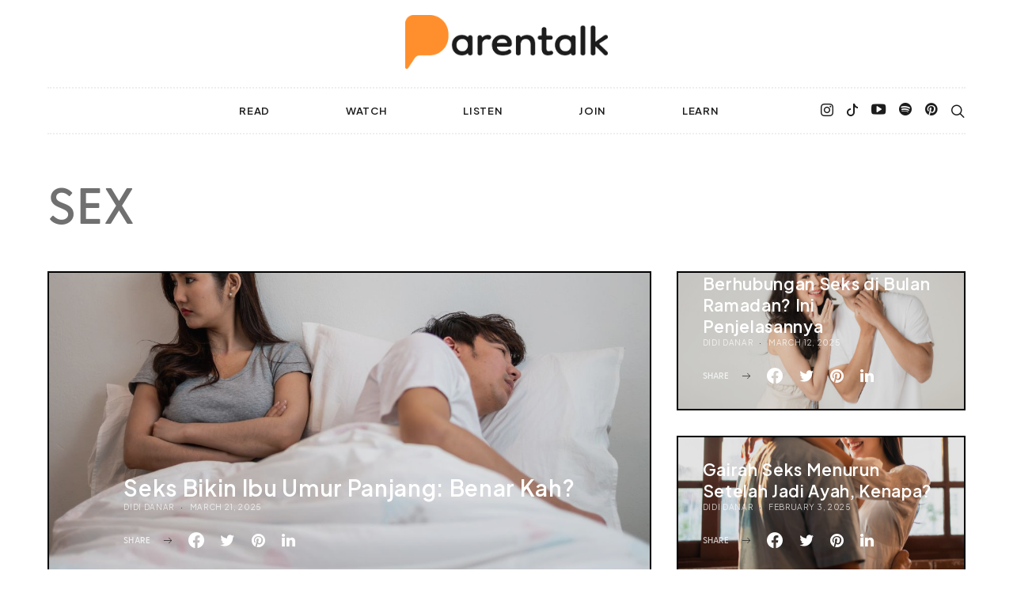

--- FILE ---
content_type: text/html; charset=UTF-8
request_url: https://parentalk.id/category/sex-and-relationship/sex/
body_size: 23534
content:
<!DOCTYPE html>
<html lang="en-US">
<head>
	<meta charset="UTF-8">
	<meta name="viewport" content="width=device-width, initial-scale=1">
	<link rel="profile" href="http://gmpg.org/xfn/11">
		<meta name = "keywords" content = "parenting styles,authoritative parenting,	authoritarian parenting, parenting, parenting classes,permissive parenting,	attachment parenting,	snowplow parenting,parenting quotes,parenting guidelines,positive parenting,parenting with love and logic,parenting magazine,	tiger parenting,	love and logic parenting,	types of parenting styles,bad parenting,	parenting from the inside out,like arrows the art of parenting,parenting plan,parenting adalah,parenting anak,quotes parenting,parenting tips,	tips parenting,artikel parenting,co parenting,pregnancy,relationship,tips toddlers touch,PREGNANCY PROGRAM,TRIMESTER, TRIMESTER 1, TRIMESTER 2, TRIMESTER 3, SEX & RELATIONHIP, parenting podcast, single parenting, pregnancy calculator, infertility, babies, Preschoolers, confession,stay at home mom" />
		<meta name='robots' content='max-image-preview:large, index, follow, max-snippet:-1, max-video-preview:-1' />

	<!-- This site is optimized with the Yoast SEO plugin v15.9.1 - https://yoast.com/wordpress/plugins/seo/ -->
	<title>SEX Archives - Parentalk.id</title>
	<link rel="canonical" href="https://parentalk.id/category/sex-and-relationship/sex/" />
	<link rel="next" href="https://parentalk.id/category/sex-and-relationship/sex/page/2/" />
	<meta property="og:locale" content="en_US" />
	<meta property="og:type" content="article" />
	<meta property="og:title" content="SEX Archives - Parentalk.id" />
	<meta property="og:url" content="https://parentalk.id/category/sex-and-relationship/sex/" />
	<meta property="og:site_name" content="Parentalk.id" />
	<meta name="twitter:card" content="summary_large_image" />
	<script type="application/ld+json" class="yoast-schema-graph">{"@context":"https://schema.org","@graph":[{"@type":"WebSite","@id":"http://parentalk.bindola.com/#website","url":"http://parentalk.bindola.com/","name":"Parentalk.id","description":"Parentalk.id","potentialAction":[{"@type":"SearchAction","target":"http://parentalk.bindola.com/?s={search_term_string}","query-input":"required name=search_term_string"}],"inLanguage":"en-US"},{"@type":"CollectionPage","@id":"https://parentalk.id/category/sex-and-relationship/sex/#webpage","url":"https://parentalk.id/category/sex-and-relationship/sex/","name":"SEX Archives - Parentalk.id","isPartOf":{"@id":"http://parentalk.bindola.com/#website"},"breadcrumb":{"@id":"https://parentalk.id/category/sex-and-relationship/sex/#breadcrumb"},"inLanguage":"en-US","potentialAction":[{"@type":"ReadAction","target":["https://parentalk.id/category/sex-and-relationship/sex/"]}]},{"@type":"BreadcrumbList","@id":"https://parentalk.id/category/sex-and-relationship/sex/#breadcrumb","itemListElement":[{"@type":"ListItem","position":1,"item":{"@type":"WebPage","@id":"https://parentalk.id/","url":"https://parentalk.id/","name":"Home"}},{"@type":"ListItem","position":2,"item":{"@type":"WebPage","@id":"https://parentalk.id/category/sex-and-relationship/","url":"https://parentalk.id/category/sex-and-relationship/","name":"SEX &amp; RELATIONSHIP"}},{"@type":"ListItem","position":3,"item":{"@type":"WebPage","@id":"https://parentalk.id/category/sex-and-relationship/sex/","url":"https://parentalk.id/category/sex-and-relationship/sex/","name":"SEX"}}]}]}</script>
	<!-- / Yoast SEO plugin. -->


<link rel='dns-prefetch' href='//app.midtrans.com' />
<link rel='dns-prefetch' href='//s.w.org' />
<link href='https://fonts.gstatic.com' crossorigin rel='preconnect' />
<link rel="alternate" type="application/rss+xml" title="Parentalk.id &raquo; Feed" href="https://parentalk.id/feed/" />
<link rel="alternate" type="application/rss+xml" title="Parentalk.id &raquo; Comments Feed" href="https://parentalk.id/comments/feed/" />
<link rel="alternate" type="application/rss+xml" title="Parentalk.id &raquo; SEX Category Feed" href="https://parentalk.id/category/sex-and-relationship/sex/feed/" />
			<link rel="preload" href="https://parentalk.id/wp-content/plugins/canvas/assets/fonts/canvas-icons.woff" as="font" type="font/woff" crossorigin>
						<link rel="preload" href="https://parentalk.id/wp-content/plugins/powerkit/assets/fonts/powerkit-icons.woff" as="font" type="font/woff" crossorigin>
					<script type="text/javascript">
			window._wpemojiSettings = {"baseUrl":"https:\/\/s.w.org\/images\/core\/emoji\/13.0.1\/72x72\/","ext":".png","svgUrl":"https:\/\/s.w.org\/images\/core\/emoji\/13.0.1\/svg\/","svgExt":".svg","source":{"concatemoji":"https:\/\/parentalk.id\/wp-includes\/js\/wp-emoji-release.min.js?ver=5.7"}};
			!function(e,a,t){var n,r,o,i=a.createElement("canvas"),p=i.getContext&&i.getContext("2d");function s(e,t){var a=String.fromCharCode;p.clearRect(0,0,i.width,i.height),p.fillText(a.apply(this,e),0,0);e=i.toDataURL();return p.clearRect(0,0,i.width,i.height),p.fillText(a.apply(this,t),0,0),e===i.toDataURL()}function c(e){var t=a.createElement("script");t.src=e,t.defer=t.type="text/javascript",a.getElementsByTagName("head")[0].appendChild(t)}for(o=Array("flag","emoji"),t.supports={everything:!0,everythingExceptFlag:!0},r=0;r<o.length;r++)t.supports[o[r]]=function(e){if(!p||!p.fillText)return!1;switch(p.textBaseline="top",p.font="600 32px Arial",e){case"flag":return s([127987,65039,8205,9895,65039],[127987,65039,8203,9895,65039])?!1:!s([55356,56826,55356,56819],[55356,56826,8203,55356,56819])&&!s([55356,57332,56128,56423,56128,56418,56128,56421,56128,56430,56128,56423,56128,56447],[55356,57332,8203,56128,56423,8203,56128,56418,8203,56128,56421,8203,56128,56430,8203,56128,56423,8203,56128,56447]);case"emoji":return!s([55357,56424,8205,55356,57212],[55357,56424,8203,55356,57212])}return!1}(o[r]),t.supports.everything=t.supports.everything&&t.supports[o[r]],"flag"!==o[r]&&(t.supports.everythingExceptFlag=t.supports.everythingExceptFlag&&t.supports[o[r]]);t.supports.everythingExceptFlag=t.supports.everythingExceptFlag&&!t.supports.flag,t.DOMReady=!1,t.readyCallback=function(){t.DOMReady=!0},t.supports.everything||(n=function(){t.readyCallback()},a.addEventListener?(a.addEventListener("DOMContentLoaded",n,!1),e.addEventListener("load",n,!1)):(e.attachEvent("onload",n),a.attachEvent("onreadystatechange",function(){"complete"===a.readyState&&t.readyCallback()})),(n=t.source||{}).concatemoji?c(n.concatemoji):n.wpemoji&&n.twemoji&&(c(n.twemoji),c(n.wpemoji)))}(window,document,window._wpemojiSettings);
		</script>
		<style type="text/css">
img.wp-smiley,
img.emoji {
	display: inline !important;
	border: none !important;
	box-shadow: none !important;
	height: 1em !important;
	width: 1em !important;
	margin: 0 .07em !important;
	vertical-align: -0.1em !important;
	background: none !important;
	padding: 0 !important;
}
</style>
	<link rel='stylesheet' id='canvas-css'  href='https://parentalk.id/wp-content/plugins/canvas/assets/css/canvas.css?ver=2.1.7.2' type='text/css' media='all' />
<link rel='stylesheet' id='powerkit-css'  href='https://parentalk.id/wp-content/plugins/powerkit/assets/css/powerkit.css?ver=2.4.8' type='text/css' media='all' />
<link rel='stylesheet' id='wp-block-library-css'  href='https://parentalk.id/wp-includes/css/dist/block-library/style.min.css?ver=5.7' type='text/css' media='all' />
<link rel='stylesheet' id='canvas-block-alert-style-css'  href='https://parentalk.id/wp-content/plugins/canvas/components/basic-elements/block-alert/block.css?ver=1615362166' type='text/css' media='all' />
<link rel='stylesheet' id='canvas-block-progress-style-css'  href='https://parentalk.id/wp-content/plugins/canvas/components/basic-elements/block-progress/block.css?ver=1615362166' type='text/css' media='all' />
<link rel='stylesheet' id='canvas-block-collapsibles-style-css'  href='https://parentalk.id/wp-content/plugins/canvas/components/basic-elements/block-collapsibles/block.css?ver=1615362166' type='text/css' media='all' />
<link rel='stylesheet' id='canvas-block-tabs-style-css'  href='https://parentalk.id/wp-content/plugins/canvas/components/basic-elements/block-tabs/block.css?ver=1615362166' type='text/css' media='all' />
<link rel='stylesheet' id='canvas-block-section-heading-style-css'  href='https://parentalk.id/wp-content/plugins/canvas/components/basic-elements/block-section-heading/block.css?ver=1615362166' type='text/css' media='all' />
<link rel='stylesheet' id='canvas-block-row-style-css'  href='https://parentalk.id/wp-content/plugins/canvas/components/layout-blocks/block-row/block-row.css?ver=1615362166' type='text/css' media='all' />
<link rel='stylesheet' id='canvas-block-posts-style-css'  href='https://parentalk.id/wp-content/plugins/canvas/components/posts/block-posts/block-posts.css?ver=1615362166' type='text/css' media='all' />
<link rel='stylesheet' id='canvas-justified-gallery-block-style-css'  href='https://parentalk.id/wp-content/plugins/canvas/components/justified-gallery/block/block-justified-gallery.css?ver=1615362166' type='text/css' media='all' />
<link rel='stylesheet' id='canvas-slider-gallery-block-style-css'  href='https://parentalk.id/wp-content/plugins/canvas/components/slider-gallery/block/block-slider-gallery.css?ver=1615362166' type='text/css' media='all' />
<link rel='stylesheet' id='canvas-block-posts-sidebar-css'  href='https://parentalk.id/wp-content/plugins/canvas/components/posts/block-posts-sidebar/block-posts-sidebar.css?ver=1615362166' type='text/css' media='all' />
<link rel='stylesheet' id='csco-block-posts-sidebar-style-css'  href='https://parentalk.id/wp-content/themes/parentalk/css/blocks/posts-sidebar.css?ver=1612851198' type='text/css' media='all' />
<link rel='stylesheet' id='csco-block-twitter-slider-style-css'  href='https://parentalk.id/wp-content/themes/parentalk/css/blocks/twitter-slider.css?ver=1612851198' type='text/css' media='all' />
<link rel='stylesheet' id='csco-block-tiles-style-css'  href='https://parentalk.id/wp-content/themes/parentalk/css/blocks/tiles.css?ver=1612851198' type='text/css' media='all' />
<link rel='stylesheet' id='csco-block-horizontal-tiles-style-css'  href='https://parentalk.id/wp-content/themes/parentalk/css/blocks/horizontal-tiles.css?ver=1612851198' type='text/css' media='all' />
<link rel='stylesheet' id='csco-block-full-style-css'  href='https://parentalk.id/wp-content/themes/parentalk/css/blocks/full.css?ver=1612851198' type='text/css' media='all' />
<link rel='stylesheet' id='csco-block-slider-style-css'  href='https://parentalk.id/wp-content/themes/parentalk/css/blocks/slider.css?ver=1612851198' type='text/css' media='all' />
<link rel='stylesheet' id='csco-block-carousel-style-css'  href='https://parentalk.id/wp-content/themes/parentalk/css/blocks/carousel.css?ver=1612851198' type='text/css' media='all' />
<link rel='stylesheet' id='csco-block-wide-style-css'  href='https://parentalk.id/wp-content/themes/parentalk/css/blocks/wide.css?ver=1612851198' type='text/css' media='all' />
<link rel='stylesheet' id='csco-block-narrow-style-css'  href='https://parentalk.id/wp-content/themes/parentalk/css/blocks/narrow.css?ver=1612851198' type='text/css' media='all' />
<link rel='stylesheet' id='absolute-reviews-css'  href='https://parentalk.id/wp-content/plugins/absolute-reviews/public/css/absolute-reviews-public.css?ver=1.0.8' type='text/css' media='all' />
<link rel='stylesheet' id='advanced-popups-css'  href='https://parentalk.id/wp-content/plugins/advanced-popups/public/css/advanced-popups-public.css?ver=1.1.0' type='text/css' media='all' />
<link rel='stylesheet' id='canvas-block-heading-style-css'  href='https://parentalk.id/wp-content/plugins/canvas/components/content-formatting/block-heading/block.css?ver=1615362166' type='text/css' media='all' />
<link rel='stylesheet' id='canvas-block-list-style-css'  href='https://parentalk.id/wp-content/plugins/canvas/components/content-formatting/block-list/block.css?ver=1615362166' type='text/css' media='all' />
<link rel='stylesheet' id='canvas-block-paragraph-style-css'  href='https://parentalk.id/wp-content/plugins/canvas/components/content-formatting/block-paragraph/block.css?ver=1615362166' type='text/css' media='all' />
<link rel='stylesheet' id='canvas-block-separator-style-css'  href='https://parentalk.id/wp-content/plugins/canvas/components/content-formatting/block-separator/block.css?ver=1615362166' type='text/css' media='all' />
<link rel='stylesheet' id='canvas-block-group-style-css'  href='https://parentalk.id/wp-content/plugins/canvas/components/basic-elements/block-group/block.css?ver=1615362166' type='text/css' media='all' />
<link rel='stylesheet' id='canvas-block-cover-style-css'  href='https://parentalk.id/wp-content/plugins/canvas/components/basic-elements/block-cover/block.css?ver=1615362166' type='text/css' media='all' />
<link rel='stylesheet' id='contact-form-7-css'  href='https://parentalk.id/wp-content/plugins/contact-form-7/includes/css/styles.css?ver=5.4' type='text/css' media='all' />
<link rel='stylesheet' id='powerkit-author-box-css'  href='https://parentalk.id/wp-content/plugins/powerkit/modules/author-box/public/css/public-powerkit-author-box.css?ver=2.4.8' type='text/css' media='all' />
<link rel='stylesheet' id='powerkit-basic-elements-css'  href='https://parentalk.id/wp-content/plugins/powerkit/modules/basic-elements/public/css/public-powerkit-basic-elements.css?ver=2.4.8' type='text/css' media='screen' />
<link rel='stylesheet' id='powerkit-content-formatting-css'  href='https://parentalk.id/wp-content/plugins/powerkit/modules/content-formatting/public/css/public-powerkit-content-formatting.css?ver=2.4.8' type='text/css' media='all' />
<link rel='stylesheet' id='powerkit-сontributors-css'  href='https://parentalk.id/wp-content/plugins/powerkit/modules/contributors/public/css/public-powerkit-contributors.css?ver=2.4.8' type='text/css' media='all' />
<link rel='stylesheet' id='powerkit-featured-categories-css'  href='https://parentalk.id/wp-content/plugins/powerkit/modules/featured-categories/public/css/public-powerkit-featured-categories.css?ver=2.4.8' type='text/css' media='all' />
<link rel='stylesheet' id='powerkit-inline-posts-css'  href='https://parentalk.id/wp-content/plugins/powerkit/modules/inline-posts/public/css/public-powerkit-inline-posts.css?ver=2.4.8' type='text/css' media='all' />
<link rel='stylesheet' id='powerkit-justified-gallery-css'  href='https://parentalk.id/wp-content/plugins/powerkit/modules/justified-gallery/public/css/public-powerkit-justified-gallery.css?ver=2.4.8' type='text/css' media='all' />
<link rel='stylesheet' id='powerkit-lazyload-css'  href='https://parentalk.id/wp-content/plugins/powerkit/modules/lazyload/public/css/public-powerkit-lazyload.css?ver=2.4.8' type='text/css' media='all' />
<link rel='stylesheet' id='magnific-popup-css'  href='https://parentalk.id/wp-content/plugins/powerkit/modules/lightbox/public/css/public-magnific-popup.css?ver=2.4.8' type='text/css' media='all' />
<link rel='stylesheet' id='powerkit-lightbox-css'  href='https://parentalk.id/wp-content/plugins/powerkit/modules/lightbox/public/css/public-powerkit-lightbox.css?ver=2.4.8' type='text/css' media='all' />
<link rel='stylesheet' id='powerkit-opt-in-forms-css'  href='https://parentalk.id/wp-content/plugins/powerkit/modules/opt-in-forms/public/css/public-powerkit-opt-in-forms.css?ver=2.4.8' type='text/css' media='all' />
<link rel='stylesheet' id='powerkit-scroll-to-top-css'  href='https://parentalk.id/wp-content/plugins/powerkit/modules/scroll-to-top/public/css/public-powerkit-scroll-to-top.css?ver=2.4.8' type='text/css' media='all' />
<link rel='stylesheet' id='powerkit-share-buttons-css'  href='https://parentalk.id/wp-content/plugins/powerkit/modules/share-buttons/public/css/public-powerkit-share-buttons.css?ver=2.4.8' type='text/css' media='all' />
<link rel='stylesheet' id='powerkit-social-links-css'  href='https://parentalk.id/wp-content/plugins/powerkit/modules/social-links/public/css/public-powerkit-social-links.css?ver=2.4.8' type='text/css' media='all' />
<link rel='stylesheet' id='powerkit-widget-about-css'  href='https://parentalk.id/wp-content/plugins/powerkit/modules/widget-about/public/css/public-powerkit-widget-about.css?ver=2.4.8' type='text/css' media='all' />
<link rel='stylesheet' id='csco-styles-css'  href='https://parentalk.id/wp-content/themes/parentalk/style.css?ver=1.0.2' type='text/css' media='all' />
<link rel='stylesheet' id='searchwp-live-search-css'  href='https://parentalk.id/wp-content/plugins/searchwp-live-ajax-search/assets/styles/style.css?ver=1.6.1' type='text/css' media='all' />
<script type='text/javascript' src='https://parentalk.id/wp-includes/js/jquery/jquery.min.js?ver=3.5.1' id='jquery-core-js'></script>
<script type='text/javascript' id='event_script-js-extra'>
/* <![CDATA[ */
var myAjax = {"ajaxurl":"https:\/\/parentalk.id\/wp-admin\/admin-ajax.php"};
/* ]]> */
</script>
<script type='text/javascript' src='https://parentalk.id/wp-content/plugins/events/script.js?1769389740&#038;ver=5.7' id='event_script-js'></script>
<script type='text/javascript' id='form_script-js-extra'>
/* <![CDATA[ */
var myAjax = {"ajaxurl":"https:\/\/parentalk.id\/wp-admin\/admin-ajax.php"};
/* ]]> */
</script>
<script type='text/javascript' src='https://parentalk.id/wp-content/plugins/forms/script.js?1769389740&#038;ver=5.7' id='form_script-js'></script>
<script type='text/javascript' src='https://parentalk.id/wp-content/plugins/advanced-popups/public/js/advanced-popups-public.js?ver=1.1.0' id='advanced-popups-js'></script>
<script type="text/javascript" src="https://app.midtrans.com/snap/snap.js?ver=5.7" data-client-key="Mid-client-baS6S-Of9CUSZTvK"></script>
<link rel="https://api.w.org/" href="https://parentalk.id/wp-json/" /><link rel="alternate" type="application/json" href="https://parentalk.id/wp-json/wp/v2/categories/35" /><link rel="EditURI" type="application/rsd+xml" title="RSD" href="https://parentalk.id/xmlrpc.php?rsd" />
<link rel="wlwmanifest" type="application/wlwmanifest+xml" href="https://parentalk.id/wp-includes/wlwmanifest.xml" /> 
<meta name="generator" content="WordPress 5.7" />
		<link rel="preload" href="https://parentalk.id/wp-content/plugins/absolute-reviews/fonts/absolute-reviews-icons.woff" as="font" type="font/woff" crossorigin>
				<link rel="preload" href="https://parentalk.id/wp-content/plugins/advanced-popups/fonts/advanced-popups-icons.woff" as="font" type="font/woff" crossorigin>
		
<style type="text/css" media="all" id="canvas-blocks-dynamic-styles">

</style>
<link rel="icon" href="https://parentalk.id/wp-content/uploads/2022/10/cropped-Parentalk_Logo-1_Logo-Icon-32x32.png" sizes="32x32" />
<link rel="icon" href="https://parentalk.id/wp-content/uploads/2022/10/cropped-Parentalk_Logo-1_Logo-Icon-192x192.png" sizes="192x192" />
<link rel="apple-touch-icon" href="https://parentalk.id/wp-content/uploads/2022/10/cropped-Parentalk_Logo-1_Logo-Icon-180x180.png" />
<meta name="msapplication-TileImage" content="https://parentalk.id/wp-content/uploads/2022/10/cropped-Parentalk_Logo-1_Logo-Icon-270x270.png" />
<style id="kirki-inline-styles">body, .offcanvas, #search, input[type=search], input[type=text], input[type=number], input[type=email], input[type=tel], input[type=password], textarea, .form-control, .pk-card, .pagination-content, .adp-popup-type-content .adp-popup-container{background-color:#FFFFFF;}.entry-content .pk-block-bg-inverse, .pk-dropcap-bg-inverse:first-letter, .entry-content .has-drop-cap.is-cnvs-dropcap-bg-dark:first-letter{color:#FFFFFF!important;}body, input[type=search], input[type=text], input[type=number], input[type=email], input[type=tel], input[type=password], textarea, .abr-reviews-posts .abr-review-meta{color:#777777;}blockquote cite, figcaption, .wp-caption-text, .wp-block-gallery .blocks-gallery-item figcaption, .wp-block-image figcaption, .wp-block-audio figcaption, .wp-block-embed figcaption, .wp-block-pullquote cite, .wp-block-pullquote footer, .wp-block-pullquote .wp-block-pullquote__citation, .wp-block-quote cite, label, .text-small, .comment-metadata, .logged-in-as, .post-categories, .post-count, .product-count, .post-meta, .entry-content figcaption, .post-media figcaption, .post-tags, .sub-title, .tagcloud, .timestamp, #wp-calendar caption, .comment-metadata a, .comment-metadata, .widget_rss ul li cite, .widget_rss ul li .rss-date, .pk-widget-about .pk-about-small, .pk-share-buttons-total .pk-share-buttons-count, .pk-share-buttons-post-loop .pk-share-buttons-count, .pk-share-buttons-block-posts .pk-share-buttons-count, .pk-share-buttons-post-sidebar .pk-share-buttons-count, .pk-share-buttons-post-loop .pk-share-buttons-link:hover .pk-share-buttons-count, .pk-share-buttons-block-posts .pk-share-buttons-link:hover .pk-share-buttons-count, .pk-share-buttons-post-sidebar .pk-share-buttons-link:hover .pk-share-buttons-count, .title-share, .pk-social-links-template-default .pk-social-links-label, .pk-social-links-wrap .pk-social-links-label, .pk-color-secondary, .pk-twitter-default .pk-twitter-tweet:before, .cs-meet-team .pk-social-links-link, .abr-post-review .abr-review-score .abr-review-subtext .abr-data-label{color:#c9c9c9;}.owl-dot span, .abr-post-review .abr-review-score .abr-review-subtext .abr-data-info{background-color:#c9c9c9;}.entry-content p > code, a, #search .close, .button-link, .pk-share-buttons-total .pk-share-buttons-label, .pk-share-buttons-total .pk-share-buttons-title, .pk-social-links-wrap .pk-social-links-count, .pk-nav-tabs .pk-nav-link, .pk-nav-tabs .pk-nav-link.pk-active, .pk-tabs .pk-nav-pills .pk-nav-link, .pk-block-social-links .pk-social-links-link, .pk-block-social-links .pk-social-links-title, .pk-social-links-scheme-light .pk-social-links-link, .pk-social-links-scheme-light .pk-social-links-title, .pk-social-links-scheme-bold .pk-social-links-title, .pk-social-links-scheme-bold-rounded .pk-social-links-title, .pk-share-buttons-scheme-default .pk-share-buttons-link, .pk-share-buttons-after-post.pk-share-buttons-scheme-default .pk-share-buttons-link:not(:hover), .pk-share-buttons-before-post.pk-share-buttons-scheme-default .pk-share-buttons-link:not(:hover), .pk-toc ol > li:before, ol.pk-list-styled > li:before, h2.pk-heading-numbered:before, .pk-card-header a, .pk-twitter-info a, .pk-instagram-username a, .pk-social-links-template-default .pk-social-links-link, .pk-widget-contributors .pk-social-links-link, .cs-list-articles > li > a, .pk-block-contributors .author-name a, .edit-post-visual-editor.editor-styles-wrapper .pk-author-posts-single a, .pk-twitter-content a, .pk-block-author .pk-widget-author-container:not(.pk-bg-overlay) .pk-author-title a, .pk-share-buttons-scheme-simple-light .pk-share-buttons-link, .pk-share-buttons-scheme-simple-light .pk-share-buttons-count, .is-style-pk-share-buttons-simple-light .pk-share-buttons-link, .is-style-pk-share-buttons-simple-light .pk-share-buttons-link .pk-share-buttons-count, .is-style-pk-share-buttons-default .pk-share-buttons-link:not(hover), ol.is-style-cnvs-list-styled > li:before, h2.is-style-cnvs-heading-numbered:before, .cnvs-block-collapsible .cnvs-block-collapsible-title h6 a{color:#000000;}.owl-dot.active span{background-color:#000000;}a:hover, .button-link:hover, #search .close:hover, .pk-social-links-scheme-light:not(.pk-social-links-scheme-light-bg) .pk-social-links-link:hover .pk-social-links-title, .is-style-pk-social-links-bold .pk-social-links-link:hover .pk-social-links-title, .pk-social-links-scheme-bold .pk-social-links-link:hover .pk-social-links-title, .is-style-pk-social-links-bold-rounded .pk-social-links-link:hover .pk-social-links-title, .pk-social-links-scheme-bold-rounded .pk-social-links-link:hover .pk-social-links-title, .pk-nav-tabs .pk-nav-link:not(.pk-active):focus, .pk-nav-tabs .pk-nav-link:not(.pk-active):hover, .pk-card-header a:hover, .pk-twitter-info a:hover, .pk-instagram-username a:hover, .pk-widget-contributors .pk-social-links-link:hover, .cs-list-articles > li > a:hover, .pk-block-contributors .author-name a:hover, .edit-post-visual-editor.editor-styles-wrapper .pk-author-posts-single a:hover, .pk-twitter-content a:hover, .pk-block-author .pk-widget-author-container:not(.pk-bg-overlay) .pk-author-title a:hover, .cnvs-block-collapsible .cnvs-block-collapsible-title h6 a:hover{color:#A0A0A0;}.wp-block-separator{color:#EEEEEE;}hr, .wp-block-separator:not(.is-style-dots), .wp-block-pullquote:not([style*="border-color"]), .entry-content .table-bordered th, .entry-content .table-bordered td, section.widget .widget-wrap, .form-control, input[type=search], input[type=text], input[type=number], input[type=email], input[type=tel], input[type=password], textarea, select, .pk-collapsibles .pk-card, .post-archive .archive-compact .post-masonry, .post-archive .archive-compact .post-grid, .post-archive .archive-compact.archive-masonry section.widget, .post-archive .archive-compact.archive-grid section.widget, .archive-list section.widget .widget-wrap, .archive-standard section.widget .widget-wrap, .sidebar-offcanvas .widget, .pk-nav-tabs .pk-nav-link, .pk-collapsibles .pk-card + .pk-card, .cnvs-block-tabs .cnvs-block-tabs-buttons .cnvs-block-tabs-button a, .cnvs-block-collapsibles .cnvs-block-collapsible, .abr-reviews-posts .abr-post-item{border-color:#EEEEEE;}hr, .entry-content table th, .entry-content table td, .entry-content table tbody + tbody, .header-enabled .navbar-primary:not(.sticky-nav-slide) .navbar, .navigation.comment-navigation, .site-main > article > .post-author, .post-main .post-author, .comment-body + .comment-respond, .comment-list + .comment-respond, .comment-list article, .comment-list .pingback, .comment-list .trackback, .post-standard:not(.post-featured) + .post-standard:not(.post-featured), .archive-first + .archive-list, .single .section-carousel, .widget_nav_menu .menu > .menu-item:not(:first-child), .widget_pages li:not(:first-child) a, .widget_meta li:not(:first-child) a, .widget_categories > ul > li:not(:first-child), .widget_archive > ul > li:not(:first-child), .widget_categories .widget-wrap > ul > li:not(:first-child), .widget_archive .widget-wrap > ul > li:not(:first-child), .widget_recent_comments li:not(:first-child), .widget_recent_entries li:not(:first-child), #wp-calendar tbody td, .navigation.pagination, .navigation.pagination + .post-tags, .fb-comments, .post-tags, .page-header-simple .page-header + .post-archive, .section-grid + .site-content > .cs-container:before, .archive-pagination:not(:empty), .post-list:not(.post-featured) + .post-list:not(.post-featured), .post-list + .post, .post + .post-list, .cs-meet-team .cs-author .cs-author-posts, .pk-widget-contributors .pk-author-item, .pk-toc:not(:first-child), .pk-inline-posts:not(:first-child), .cnvs-block-toc:not(:first-child){border-top-color:#EEEEEE;}.entry-content thead th, .navbar-primary:not(.sticky-nav-slide) .navbar, .sticky-nav-slide, .topbar, .navbar-offcanvas, .navigation.comment-navigation, .widget_rss ul li, .searchwp-live-search-results.searchwp-live-search-results-showing .searchwp-live-search-result:not(:last-child) a, .pk-separator, .pk-toc:not(:last-child), .pk-inline-posts:not(:last-child), .cnvs-block-tabs.cnvs-block-tabs-vertical .cnvs-block-tabs-buttons .cnvs-block-tabs-button-active a, .cnvs-block-toc:not(:last-child){border-bottom-color:#EEEEEE;}.pk-nav-tabs .pk-nav-link:not(.pk-active):focus, .pk-nav-tabs .pk-nav-link:not(.pk-active):hover{background-color:#EEEEEE;}.wp-block-separator.is-style-dots:before{color:#EEEEEE;}.entry-content p > code, .site-main .pk-subscribe-form-wrap, .post-comments, .archive-list .pk-subscribe-form-wrap, .archive-full .pk-subscribe-form-wrap, .entry-content .pk-dropcap-bg-inverse:first-letter, .entry-content .pk-dropcap-bg-light:first-letter, .entry-content .pk-block-bg-inverse, .entry-content .pk-block-bg-light, .basic_mailchimp_widget, .pk-twitter-slider, .pk-card-header, .pk-share-buttons-after-post.pk-share-buttons-scheme-default .pk-share-buttons-link, .pk-share-buttons-before-post.pk-share-buttons-scheme-default .pk-share-buttons-link, .pk-toc ol > li:before, ol.pk-list-styled > li:before, .pk-social-links-scheme-light-bg .pk-social-links-link, .is-style-pk-social-links-light-bg .pk-social-links-link, h2.pk-heading-numbered:before, .entry-content .table-bordered th, .entry-content .table-striped tbody tr:nth-of-type(odd), .wp-block-code, .wp-block-verse, .wp-block-preformatted, .is-style-pk-share-buttons-default .pk-share-buttons-link:not(hover), .is-style-pk-share-buttons-bold .pk-share-buttons-link, .cnvs-block-twitter-layout-slider, .entry-content .has-drop-cap:first-letter, ol.is-style-cnvs-list-styled > li:before, h2.is-style-cnvs-heading-numbered:before, .wp-block-group.is-style-cnvs-block-bg-light{background-color:#F8F8F8;}.cnvs-block-collapsible-title{background-color:#F8F8F8;}h1, h2, h3, h4, h5, h6, .comment .fn, #search input[type="search"], .entry-content .table-bordered th, .wp-block-table td strong, .abr-post-review .abr-review-name, .abr-post-review .abr-review-text, .abr-reviews-posts .abr-review-number{color:#000000;}#search input[type="search"]:-ms-input-placeholder{color:#000000;}#search input[type="search"]:-moz-placeholder{color:#000000;}#search input[type="search"]::-webkit-input-placeholder{color:#000000;}h1 a, h2 a, h3 a, h4 a, h5 a, h6 a, .comment .fn a, .cnvs-block-posts-sidebar:not(.cnvs-block-posts-sidebar-slider) .entry-title a, .pk-widget-posts:not(.pk-widget-posts-template-slider) .entry-title a{color:#000000;}h1 a:hover, h2 a:hover, h3 a:hover, h4 a:hover, h5 a:hover, h6 a:hover, .comment .fn a:hover, .cnvs-block-posts-sidebar:not(.cnvs-block-posts-sidebar-slider) .entry-title a:hover, .pk-widget-posts:not(.pk-widget-posts-template-slider) .entry-title a:hover{color:#A0A0A0;}.wp-block-button .wp-block-button__link:not(.has-background), .button-primary, .overlay-inner a.button-primary, .header-light .button-primary, .wp-block-search .wp-block-search__button, .post-number, .post-pagination .post-more .button, .pk-button-primary, .pk-author-button, .pk-about-button, .pk-instagram-follow, .pk-twitter-follow, .pk-subscribe-submit, .pk-badge-primary, .pk-featured-categories-vertical-list .pk-featured-count, .adp-button-primary{color:#EEEEEE;}.pk-pin-it{color:#EEEEEE!important;}.wp-block-button .wp-block-button__link:not(.has-background):hover, .button-primary:hover, .button-primary:active, .button-primary:focus, .button-primary:not([disabled]):not(.disabled).active, .button-primary:not([disabled]):not(.disabled):active, .overlay-inner a.button-primary:hover, .overlay-inner a.button-primary:active, .overlay-inner a.button-primary:focus, .overlay-inner a.button-primary:not([disabled]):not(.disabled).active, .overlay-inner a.button-primary:not([disabled]):not(.disabled):active, .header-light .button-primary:hover, .header-light .button-primary:active, .header-light .button-primary:focus, .header-light .button-primary:not([disabled]):not(.disabled).active, .header-light .button-primary:not([disabled]):not(.disabled):active, .wp-block-search .wp-block-search__button:hover, .post-pagination .post-more .button:hover, .pk-button-primary:not(:disabled):not(.disabled):active, .pk-button-primary:focus, .pk-button-primary:hover, .pk-button-primary:focus, .pk-button-primary:active, .pk-author-button:hover, .pk-about-button:hover, .pk-instagram-follow:hover, .pk-twitter-follow:hover, .pk-subscribe-submit:hover, .adp-button-primary:hover, .adp-button-primary:focus{color:#FFFFFF;}.pk-pin-it:hover{color:#FFFFFF!important;background-color:#000000!important;}.wp-block-button .wp-block-button__link:not(.has-background), .button-primary, .overlay-inner a.button-primary, .header-light .button-primary, .wp-block-search .wp-block-search__button, .post-number, .pk-tabs .pk-nav-pills .pk-nav-link.pk-active, .pk-tabs .pk-nav-pills .pk-nav-link.pk-active:focus, .pk-tabs .pk-nav-pills .pk-tabs .pk-nav-pills .pk-nav-link.pk-active:hover, .pk-button-primary, .pk-author-button, .pk-about-button, .pk-instagram-follow, .pk-twitter-follow, .pk-subscribe-submit, .pk-badge-primary, .pk-featured-categories-vertical-list .pk-featured-count, .cnvs-block-tabs.is-style-cnvs-block-tabs-pills .cnvs-block-tabs-buttons .cnvs-block-tabs-button.cnvs-block-tabs-button-active a, .cnvs-block-tabs.is-style-cnvs-block-tabs-pills .cnvs-block-tabs-buttons .cnvs-block-tabs-button.cnvs-block-tabs-button-active a:focus, .cnvs-block-tabs.is-style-cnvs-block-tabs-pills .cnvs-block-tabs-buttons .cnvs-block-tabs-button.cnvs-block-tabs-button-active a:hover, .adp-button-primary{background-color:#282828;}.pk-bg-primary, .pk-pin-it{background-color:#282828!important;}.post-tags a:focus, .post-tags a:hover, .tagcloud a:focus, .tagcloud a:hover, .wp-block-button .wp-block-button__link:not(.has-background):hover, .button-primary:hover, .button-primary:active, .button-primary:focus, .button-primary:not([disabled]):not(.disabled).active, .button-primary:not([disabled]):not(.disabled):active, .overlay-inner a.button-primary:hover, .overlay-inner a.button-primary:active, .overlay-inner a.button-primary:focus, .overlay-inner a.button-primary:not([disabled]):not(.disabled).active, .overlay-inner a.button-primary:not([disabled]):not(.disabled):active, .header-light .button-primary:hover, .header-light .button-primary:active, .header-light .button-primary:focus, .header-light .button-primary:not([disabled]):not(.disabled).active, .header-light .button-primary:not([disabled]):not(.disabled):active, .wp-block-search .wp-block-search__button:hover, .pk-button-primary:not(:disabled):not(.disabled):active, .pk-button-primary:hover, .pk-button-primary:active, .pk-button-primary:focus, .pk-author-button:hover, .pk-about-button:hover, .pk-instagram-follow:hover, .pk-twitter-follow:hover, .pk-subscribe-submit:hover, .adp-button-primary:hover, .adp-button-primary:focus{background-color:#000000;}.button-secondary, .pk-button-secondary{color:#A0A0A0!important;background-color:#EEEEEE;}.button-secondary:hover, .button-secondary:active, .button-secondary:focus, .pk-button-secondary:hover, .pk-button-secondary:active, .pk-button-secondary:focus{color:#000000!important;background-color:#F8F8F8;}.site-title{color:#000000;}.site-title:hover{color:#A0A0A0;}.site-description{color:#A0A0A0;}.navbar-primary{background-color:rgba(255,255,255,0.97);}.navbar-primary:not(.sticky-nav-slide) .navbar, .sticky-nav-slide{border-bottom-width:1px;border-bottom-style:solid;}.navbar-primary a, .navbar-primary button, .navbar-primary .navbar-nav > li > a{color:#000000;}.navbar-primary a:hover, .navbar-primary button:hover, .navbar-primary .navbar-nav > li > a:focus, .navbar-primary .navbar-nav > li > a:hover, .navbar-primary .navbar-nav > li.current-menu-parent > a, .navbar-primary .navbar-nav > li.current-nav-item > a, .site-submenu:hover .navbar-widgets-btn{color:#A0A0A0;}.navbar-nav .sub-menu{background-color:#FFFFFF;border:1px #EEEEEE solid;}.navbar-nav .sub-menu .sub-menu{margin-top:-1px;}.navbar-nav .sub-menu > li > a, .navbar-nav .cs-mm-categories > li > a, .navbar-nav .menu-columns > .sub-menu > li > a:hover, .mega-menu-item .entry-title a{color:#000000;}.navbar-nav .sub-menu > li > a:hover, .navbar-nav .sub-menu > li > a:focus, .navbar-nav .sub-menu > li > a:active, .navbar-nav .cs-mm-categories > li > a:hover, .navbar-nav .cs-mm-categories > li > a:focus, .navbar-nav .cs-mm-categories > li > a:active, .mega-menu-item .entry-title a:hover{color:#A0A0A0;}.navbar-nav .sub-menu .current-menu-item > a, .navbar-nav .sub-menu .current-menu-ancestor > a, .navbar-nav .sub-menu .current-menu-parent > a{color:#A0A0A0;}.navbar-nav .sub-menu > li + li > a, .navbar-nav .cs-mm-categories > li + li > a{border-top:1px #EEEEEE solid;}.navbar-primary .pk-social-links-template-nav .pk-social-links-icon{color:#000000;}.navbar-primary .pk-social-links-template-nav .pk-social-links-item .pk-social-links-link:hover .pk-social-links-icon{color:#000000;}.navbar-primary .pk-social-links-template-nav .pk-social-links-title, .navbar-primary .pk-social-links-template-nav .pk-social-links-count, .navbar-primary .pk-social-links-template-nav .pk-social-links-label{color:#A0A0A0;}.navbar-primary .pk-social-links-template-nav .pk-social-links-item .pk-social-links-link:hover .pk-social-links-title, .navbar-primary .pk-social-links-template-nav .pk-social-links-item .pk-social-links-link:hover .pk-social-links-count, .navbar-primary .pk-social-links-template-nav .pk-social-links-item .pk-social-links-link:hover .pk-social-links-label{color:#000000;}.navbar-primary .navbar-multi-column-widgets .navbar-widgets-container, .navbar-primary .navbar-single-column-widgets .widget-area{border:1px #EEEEEE solid;}.navbar-primary .navbar-multi-column-widgets .navbar-widgets-container, .navbar-primary .navbar-single-column-widgets .navbar-widgets-container{margin-top:0px;}.site-submenu .navbar-widgets-container, .site-submenu .pk-social-links-scheme-light-bg .pk-social-links-link{background-color:#FFFFFF;}.site-submenu{color:#777777;}.site-submenu label, .site-submenu figcaption, .site-submenu blockquote cite, .site-submenu .wp-caption-text, .site-submenu .wp-block-gallery .blocks-gallery-item figcaption, .site-submenu .wp-block-image figcaption, .site-submenu .wp-block-audio figcaption, .site-submenu .wp-block-embed figcaption, .site-submenu .wp-block-pullquote cite, .site-submenu .wp-block-pullquote footer, .site-submenu .wp-block-pullquote .wp-block-pullquote__citation, .site-submenu .wp-block-quote cite, .site-submenu .text-small, .site-submenu .comment-metadata, .site-submenu .logged-in-as, .site-submenu .post-categories, .site-submenu .post-count, .site-submenu .product-count, .site-submenu .post-meta, .site-submenu .entry-content figcaption, .site-submenu .post-media figcaption, .site-submenu .post-tags, .site-submenu .sub-title, .site-submenu .tagcloud, .site-submenu .timestamp, .site-submenu #wp-calendar caption, .site-submenu .comment-metadata a, .site-submenu .comment-metadata, .site-submenu .widget_rss ul li cite, .site-submenu .widget_rss ul li .rss-date, .site-submenu .title-share, .site-submenu .pk-widget-about .pk-about-small, .site-submenu .pk-share-buttons-total .pk-share-buttons-count, .site-submenu .pk-share-buttons-post-loop .pk-share-buttons-count, .site-submenu .pk-share-buttons-block-posts .pk-share-buttons-count, .site-submenu .pk-share-buttons-post-sidebar .pk-share-buttons-count, .site-submenu .pk-share-buttons-post-loop .pk-share-buttons-link:hover .pk-share-buttons-count, .site-submenu .pk-share-buttons-block-posts .pk-share-buttons-link:hover .pk-share-buttons-count, .site-submenu .pk-share-buttons-post-sidebar .pk-share-buttons-link:hover .pk-share-buttons-count, .site-submenu .pk-social-links-template-default .pk-social-links-label, .site-submenu .pk-social-links-wrap .pk-social-links-label, .site-submenu .pk-color-secondary, .site-submenu .pk-twitter-default .pk-twitter-tweet:before{color:#c9c9c9;}.site-submenu .owl-dot span{background-color:#c9c9c9;}.site-submenu .title-widget{color:#000000;}.site-submenu a, .site-submenu .post-meta, .site-submenu #wp-calendar thead th, .site-submenu h2, .site-submenu .pk-social-links-wrap .pk-social-links-count, .site-submenu .pk-social-links-scheme-light .pk-social-links-icon, .site-submenu .pk-social-links-wrap .pk-social-links-title, .site-submenu .pk-subscribe-form-wrap .pk-title, .site-submenu .pk-social-links-template-default .pk-social-links-link, .site-submenu .pk-widget-contributors .pk-social-links-link, .site-submenu .cnvs-block-posts-sidebar:not(.cnvs-block-posts-sidebar-slider) .entry-title a, .site-submenu .pk-widget-posts:not(.pk-widget-posts-template-slider) .entry-title a{color:#000000;}.site-submenu .owl-dot.active span{background-color:#000000;}.site-submenu a:hover,.site-submenu a:hover:active, .site-submenu a:focus:active, .site-submenu .pk-social-links-template-default .pk-social-links-link:hover, .site-submenu .pk-widget-contributors .pk-social-links-link:hover, .site-submenu .cnvs-block-posts-sidebar:not(.cnvs-block-posts-sidebar-slider) .entry-title a:hover, .site-submenu .cnvs-block-posts-sidebar:not(.cnvs-block-posts-sidebar-slider) .entry-title a:focus, .site-submenu .pk-widget-posts:not(.pk-widget-posts-template-slider) .entry-title a:hover, .site-submenu .pk-widget-posts:not(.pk-widget-posts-template-slider) .entry-title a:focus{color:#A0A0A0;}.site-submenu #wp-calendar tfoot tr #prev + .pad:after, .site-submenu #wp-calendar tbody td a, .sidebar-footer .basic_mailchimp_widget, .sidebar-footer .pk-social-links-template-vertical .pk-social-links-link{background-color:#EEEEEE;}.site-submenu .navbar-widgets-container .widget-col{border-color:#EEEEEE;}.site-submenu .widget, .site-submenu .widget_nav_menu .menu > .menu-item:not(:first-child), .site-submenu .widget_categories > ul > li:not(:first-child), .site-submenu .widget_archive > ul > li:not(:first-child), .site-submenu .widget_categories .widget-wrap > ul > li:not(:first-child), .widget_archive .site-submenu .widget-wrap > ul > li:not(:first-child), .site-submenu #wp-calendar tbody td, .site-submenu .widget_pages li:not(:first-child) a, .site-submenu .widget_meta li:not(:first-child) a, .site-submenu .widget_recent_comments li:not(:first-child), .site-submenu .widget_recent_entries li:not(:first-child), .site-submenu #wp-calendar tbody td#today:after, .footer-section + .footer-section > .cs-container > *, .sidebar-footer .widget + .widget, .site-submenu .pk-widget-contributors .pk-author-item{border-top-color:#EEEEEE;}.site-submenu .button, .site-submenu .post-number, .site-submenu .pk-author-button, .site-submenu .pk-about-button, .site-submenu .pk-instagram-follow, .site-submenu .pk-twitter-follow, .site-submenu .pk-subscribe-submit, .site-submenu .pk-badge-primary{color:#EEEEEE;}.site-submenu .button:hover, .site-submenu .button:active, .site-submenu .pk-author-button:hover, .site-submenu .pk-about-button:hover, .site-submenu .pk-instagram-follow:hover, .site-submenu .pk-twitter-follow:hover, .site-submenu .pk-subscribe-submit:hover, .site-submenu .pk-badge-primary:hover{color:#FFFFFF;}.site-submenu .button, .site-submenu select, .site-submenu .post-number, .site-submenu .pk-author-button, .site-submenu .pk-about-button, .site-submenu .pk-instagram-follow, .site-submenu .pk-twitter-follow, .site-submenu .pk-subscribe-submit, .site-submenu .pk-badge-primary{background-color:#282828;}.site-submenu .button:hover, .site-submenu .button:active, .site-submenu .button:focus, .site-submenu .button:active, .site-submenu .pk-author-button:hover, .site-submenu .pk-about-button:hover, .site-submenu .pk-instagram-follow:hover, .site-submenu .pk-twitter-follow:hover, .site-submenu .pk-subscribe-submit:hover, .site-submenu .pk-badge-primary:hover{background-color:#000000;}.topbar{border-bottom-width:1px;border-bottom-style:solid;}.topbar a, .topbar .navbar-nav > li > a, .topbar .pk-social-links-template-nav .pk-social-links-icon, .topbar .pk-social-links-template-nav .pk-social-links-label, .topbar .pk-social-links-template-nav .pk-social-links-title{color:#A0A0A0;}.topbar a:hover, .topbar .navbar-nav > li > a:focus, .topbar .navbar-nav > li > a:hover, .topbar .navbar-nav > li.current-menu-item > a, .topbar .pk-social-links-template-nav .pk-social-links-item .pk-social-links-link:hover .pk-social-links-icon, .topbar .pk-social-links-template-nav .pk-social-links-item .pk-social-links-link:hover pk-social-links-title, .topbar .pk-social-links-template-nav .pk-social-links-count{color:#000000;}.topbar .pk-social-links-template-nav .pk-social-links-icon{color:#000000;}.topbar .pk-social-links-template-nav .pk-social-links-item .pk-social-links-link:hover .pk-social-links-icon{color:#000000;}.topbar .pk-social-links-template-nav .pk-social-links-title, .topbar .pk-social-links-template-nav .pk-social-links-count, .topbar .pk-social-links-template-nav .pk-social-links-label{color:#A0A0A0;}.topbar .pk-social-links-template-nav .pk-social-links-item .pk-social-links-link:hover .pk-social-links-title, .topbar .pk-social-links-template-nav .pk-social-links-item .pk-social-links-link:hover .pk-social-links-count, .topbar .pk-social-links-template-nav .pk-social-links-item .pk-social-links-link:hover .pk-social-links-label{color:#000000;}.offcanvas-header .navbar-brand, .offcanvas-header .navbar-toggle{color:#000000;}.offcanvas-header .navbar-brand:hover, .offcanvas-header .navbar-brand:focus, .offcanvas-header .navbar-toggle:hover, .offcanvas-header .navbar-toggle:focus{color:#A0A0A0;}.offcanvas-header .navbar{background-color:#FFFFFF;}.navbar-offcanvas{border-bottom-width:1px;border-bottom-style:solid;}.entry-content p{color:#A0A0A0;}.entry-content p > a:not(.button):not(.pk-button), .entry-content > ul a, .entry-content ol a, .entry-content .wp-block-column ol a, .entry-content .wp-block-column a, .entry-content table ol a, .entry-content table ul a, .taxonomy-description a, .entry-content .cnvs-block-section-content-inner > ol a, .entry-content .cnvs-block-section-content-inner > ul a{color:#000000;}.entry-content p > a:not(.button):not(.pk-button):hover, .entry-content ul a:hover, .entry-content ol a:hover, .taxonomy-description a:hover{color:#A0A0A0;}.post-categories a, .cs-block-archive-posts article:not(.post-featured) .entry-header .post-categories a, .cs-block-narrow .layout-variation-simple .entry-header .post-categories a, .cs-block-wide .layout-variation-simple .entry-header .post-categories a, .cs-block-carousel .post-categories a, .cnvs-block-posts-sidebar:not(.cnvs-block-posts-sidebar-slider) .post-categories a, .pk-widget-posts .post-categories a{color:#000000;}.post-categories a:hover, .post-categories a:focus, .cs-block-archive-posts article:not(.post-featured) .entry-header .post-categories a:hover, .cs-block-archive-posts article:not(.post-featured) .entry-header .post-categories a:focus, .cs-block-narrow .layout-variation-simple .entry-header .post-categories a:hover, .cs-block-narrow .layout-variation-simple .entry-header .post-categories a:focus, .cs-block-wide .layout-variation-simple .entry-header .post-categories a:hover, .cs-block-wide .layout-variation-simple .entry-header .post-categories a:focus, .cs-block-carousel .post-categories a:hover, .cs-block-carousel .post-categories a:focus, .cnvs-block-posts-sidebar:not(.cnvs-block-posts-sidebar-slider) .post-categories a:hover, .cnvs-block-posts-sidebar:not(.cnvs-block-posts-sidebar-slider) .post-categories a:focus, .pk-widget-posts .post-categories a:hover, .pk-widget-posts .post-categories a:focus{color:#A0A0A0;}::selection{color:#FFFFFF;background:#000000;}::-moz-selection{color:#FFFFFF;background:#000000;}.entry-content blockquote, .entry-content blockquote p{color:#000000;}.entry-content .pk-dropcap:first-letter, .entry-content .pk-content-block, .entry-content .pk-callout, .entry-content .has-drop-cap:first-letter, .entry-content .has-drop-cap.is-cnvs-dropcap-bordered:first-letter, .entry-content .has-drop-cap.is-cnvs-dropcap-border-right:first-letter, .entry-content .has-drop-cap.:first-letter{color:#000000;}.entry-content .pk-dropcap-bg-inverse:first-letter, .entry-content .pk-dropcap-bg-inverse:first-letter, .entry-content .pk-block-border-top:before, .entry-content .pk-block-border-bottom:after, .entry-content .pk-block-bg-inverse, .entry-content .has-drop-cap.is-cnvs-dropcap-bg-dark:first-letter, .wp-block-group.is-style-cnvs-block-single-border:before, .wp-block-group.is-style-cnvs-block-single-border:after, .wp-block-group.is-style-cnvs-block-bg-inverse{background-color:#000000;}.entry-content .pk-dropcap-borders:first-letter, .entry-content .pk-block-border-all, .entry-content .has-drop-cap.is-cnvs-dropcap-bordered:first-letter, .wp-block-group.is-style-cnvs-block-bordered{border-color:#000000;}.entry-content .pk-dropcap-border-right:first-letter, .entry-content .pk-block-border-right, .entry-content .has-drop-cap.is-cnvs-dropcap-border-right:first-letter{border-right-color:#000000;}.entry-content .pk-block-border-left{border-left-color:#000000;}.site-footer, .site-footer .pk-social-links-scheme-light-bg .pk-social-links-link{background-color:#000000;}.site-footer{color:#A0A0A0;}.site-footer label, .site-footer figcaption, .site-footer blockquote cite, .site-footer .wp-caption-text, .site-footer .wp-block-gallery .blocks-gallery-item figcaption, .site-footer .wp-block-image figcaption, .site-footer .wp-block-audio figcaption, .site-footer .wp-block-embed figcaption, .site-footer .wp-block-pullquote cite, .site-footer .wp-block-pullquote footer, .site-footer .wp-block-pullquote .wp-block-pullquote__citation, .site-footer .wp-block-quote cite, .site-footer .text-small, .site-footer .comment-metadata, .site-footer .logged-in-as, .site-footer .post-categories, .site-footer .post-count, .site-footer .product-count, .site-footer .post-meta, .site-footer .entry-content figcaption, .site-footer .post-media figcaption, .site-footer .post-tags, .site-footer .sub-title, .site-footer .tagcloud, .site-footer .timestamp, .site-footer #wp-calendar caption, .site-footer .comment-metadata a, .site-footer .comment-metadata, .site-footer .widget_rss ul li cite, .site-footer .widget_rss ul li .rss-date, .site-footer .title-share, .site-footer .pk-widget-about .pk-about-small, .site-footer .pk-share-buttons-total .pk-share-buttons-count, .site-footer .pk-share-buttons-post-loop .pk-share-buttons-count, .site-footer .pk-share-buttons-block-posts .pk-share-buttons-count, .site-footer .pk-share-buttons-post-sidebar .pk-share-buttons-count, .site-footer .pk-share-buttons-post-loop .pk-share-buttons-link:hover .pk-share-buttons-count, .site-footer .pk-share-buttons-block-posts .pk-share-buttons-link:hover .pk-share-buttons-count, .site-footer .pk-share-buttons-post-sidebar .pk-share-buttons-link:hover .pk-share-buttons-count, .site-footer .pk-social-links-template-default .pk-social-links-label, .site-footer .pk-social-links-wrap .pk-social-links-label, .site-footer .pk-color-secondary, .site-footer .pk-twitter-default .pk-twitter-tweet:before, .site-footer .footer-subscribe .pk-privacy label{color:#c9c9c9;}.site-footer .owl-dot span{background-color:#c9c9c9;}.site-footer .title-widget{color:#777777;}.site-footer a, .site-footer .post-meta, .site-footer .post-categories a, .site-footer #wp-calendar thead th, .site-footer h2, .site-footer .pk-social-links-wrap .pk-social-links-count, .site-footer .pk-social-links-scheme-light .pk-social-links-icon, .site-footer .pk-social-links-wrap .pk-social-links-title, .site-footer .pk-subscribe-form-wrap .pk-title, .site-footer .pk-social-links-template-default .pk-social-links-link, .site-footer .pk-widget-contributors .pk-social-links-link, .site-footer .cnvs-block-posts-sidebar:not(.cnvs-block-posts-sidebar-slider) .entry-title a, .site-footer .pk-widget-posts:not(.pk-widget-posts-template-slider) .entry-title a{color:#FFFFFF;}.site-footer .owl-dot.active span{background-color:#FFFFFF;}.site-footer a:hover, site-footer a:hover:active, .site-footer a:focus:active, .site-footer .post-categories a:hover, .site-footer .pk-social-links-template-default .pk-social-links-link:hover, .site-footer .pk-widget-contributors .pk-social-links-link:hover, .site-footer .cnvs-block-posts-sidebar:not(.cnvs-block-posts-sidebar-slider) .entry-title a:hover, .site-footer .cnvs-block-posts-sidebar:not(.cnvs-block-posts-sidebar-slider) .entry-title a:focus, .site-footer .pk-widget-posts:not(.pk-widget-posts-template-slider) .entry-title a:hover, .site-footer .pk-widget-posts:not(.pk-widget-posts-template-slider) .entry-title a:focus{color:#A0A0A0;}.site-footer #wp-calendar tfoot tr #prev + .pad:after, .site-footer #wp-calendar tbody td a, .sidebar-footer .basic_mailchimp_widget, .sidebar-footer .pk-social-links-template-vertical .pk-social-links-link{background-color:#242424;}.site-footer .widget, .site-footer .widget_nav_menu .menu > .menu-item:not(:first-child), .site-footer .widget_categories > ul > li:not(:first-child), .site-footer .widget_archive > ul > li:not(:first-child), .site-footer .widget_categories .widget-wrap > ul > li:not(:first-child), .widget_archive .site-footer .widget-wrap > ul > li:not(:first-child), .site-footer #wp-calendar tbody td, .site-footer .widget_pages li:not(:first-child) a, .site-footer .widget_meta li:not(:first-child) a, .site-footer .widget_recent_comments li:not(:first-child), .site-footer .widget_recent_entries li:not(:first-child), .site-footer #wp-calendar tbody td#today:after, .footer-section + .footer-section > .cs-container > *, .sidebar-footer .widget + .widget, .site-footer .pk-widget-contributors .pk-author-item{border-top-color:#242424;}.site-footer .button, .site-footer .post-number, .site-footer .pk-author-button, .site-footer .pk-about-button, .site-footer .pk-instagram-follow, .site-footer .pk-twitter-follow, .site-footer .pk-subscribe-submit, .site-footer .pk-badge-primary{color:#A0A0A0;}.site-footer .button:hover, .site-footer .button:active, .site-footer .pk-author-button:hover, .site-footer .pk-about-button:hover, .site-footer .pk-instagram-follow:hover, .site-footer .pk-twitter-follow:hover, .site-footer .pk-subscribe-submit:hover, .site-footer .pk-badge-primary:hover{color:#FFFFFF;}.site-footer .button, .site-footer select, .site-footer .post-number, .site-footer .pk-author-button, .site-footer .pk-about-button, .site-footer .pk-instagram-follow, .site-footer .pk-twitter-follow, .site-footer .pk-subscribe-submit, .site-footer .pk-badge-primary{background-color:#242424;}.site-footer .button:hover, .site-footer .button:active, .site-footer .button:focus, .site-footer .button:active, .site-footer .pk-author-button:hover, .site-footer .pk-about-button:hover, .site-footer .pk-instagram-follow:hover, .site-footer .pk-twitter-follow:hover, .site-footer .pk-subscribe-submit:hover, .site-footer .pk-badge-primary:hover{background-color:#141414;}.overlay-media:before, .page-header.overlay:hover .overlay-media:before, .pk-bg-overlay, .pk-instagram-link:before{background-color:rgba(40,40,40,0.125);}.overlay:hover .overlay-media:before, .post-thumbnail:hover:before, .pagination-visible:hover .pagination-title{background-color:rgba(40,40,40,0.25);}body, button, input[type=search], input[type=text], input[type=number], input[type=email], input[type=tel], input[type=password], optgroup, select, textarea{font-family:Lato;font-size:1rem;font-weight:400;}.cs-separator, .wp-caption-text, blockquote cite, figcaption, .wp-block-image figcaption, .wp-block-audio figcaption, .wp-block-embed figcaption, .wp-block-gallery .blocks-gallery-item figcaption, .wp-block-pullquote cite, .wp-block-pullquote footer, .wp-block-pullquote .wp-block-pullquote__citation, .wp-block-quote cite, label, .text-small, .comment-metadata, .logged-in-as, .post-categories, .post-count, .product-count, .post-meta, .post-tags, .sub-title, .tagcloud, .timestamp, #wp-calendar caption, .widget_rss ul li cite, .widget_rss ul li .rss-date, .pk-badge, .pk-about-small, .pk-instagram-meta, .pk-instagram-counters, .pk-instagram-name, .pk-twitter-username, .pk-twitter-counters, .pk-alert, .pk-share-buttons-total .pk-share-buttons-count, .pk-social-links-count, .pk-social-links-label, .pk-share-buttons-count, .pk-block-alert, .abr-post-review .abr-review-subtext .pk-data-label, .pk-featured-categories-tiles .pk-featured-count, .abr-badge, .abr-post-review .abr-review-name, .abr-review-caption, .cnvs-block-alert{font-family:Montserrat;font-size:0.625rem;font-weight:400;letter-spacing:0.025em;text-transform:uppercase;}.pk-callout, .text-large, .pk-subscribe-form-wrap .pk-subscribe-message{font-family:Lato;font-size:1.25rem;font-weight:400;text-transform:none;}.button, .button-link, .wp-block-search .wp-block-search__button, .pagination-title, .comment-reply-link, .post-number span:first-child, .pk-button, .pk-nav-tabs .pk-nav-link, .pk-nav-tabs .pk-nav-link, .pk-nav-pills .pk-nav-link, .pk-share-buttons-total .pk-share-buttons-label, .pk-share-buttons-total .pk-share-buttons-title, .title-share, .pk-font-heading, .pk-twitter-label, .pk-card-title a, .pk-font-primary, .pk-author-button span:first-child, .pk-about-button span:first-child, .pk-instagram-follow span:first-child, .pk-twitter-follow span:first-child, .pk-subscribe-submit span:first-child, .pk-pin-it span:first-child, .wp-block-button__link, .pk-social-links-title, .pk-featured-categories-tiles .pk-featured-name, .pk-featured-categories-tiles .pk-featured-link, .pk-featured-categories-vertical-list .pk-featured-name, .pk-featured-categories-vertical-list .pk-featured-count .pk-featured-number, .adp-button{font-family:Montserrat;font-size:0.6875rem;font-weight:700;letter-spacing:0.0125em;text-transform:uppercase;}.cnvs-block-tabs .cnvs-block-tabs-buttons .cnvs-block-tabs-button a, .cnvs-block-collapsible-title a{font-family:Montserrat;font-size:0.6875rem;font-weight:700;letter-spacing:0.0125em;text-transform:uppercase;}h1, h2, h3, h4, h5, h6, .wp-block-cover .wp-block-cover-image-text, .wp-block-cover .wp-block-cover-text, .wp-block-cover h2, .wp-block-cover-image .wp-block-cover-image-text, .wp-block-cover-image .wp-block-cover-text, .wp-block-cover-image h2, .comment .fn, .archive-standard section.basic_mailchimp_widget .title-widget, .archive-list section.basic_mailchimp_widget .title-widget, .abr-reviews-posts .abr-review-number{font-family:Montserrat;font-weight:600;}h1, .post-standard .entry-title, .archive-list .post-featured .entry-title, .archive-standard .post-featured .entry-title{font-size:3rem;letter-spacing:-0.05em;text-transform:none;}h2, .post-archive > div:not(.columns-3):not(.columns-4) .post-featured h2, .pk-subscribe-form-wrap .pk-title, .archive-standard section.basic_mailchimp_widget .title-widget, .archive-list section.basic_mailchimp_widget .title-widget{font-size:2rem;letter-spacing:-0.05em;text-transform:none;}h3, .archive-grid h2, .archive-masonry h2, .archive-list h2{font-size:1.5rem;letter-spacing:-0.05em;text-transform:none;}h4{font-size:1.25rem;letter-spacing:-.0375em;text-transform:none;}h5{font-size:1rem;letter-spacing:-.0375em;text-transform:none;}h6, .comment .fn{font-size:0.9375rem;letter-spacing:-.0375em;text-transform:none;}.comment-reply-title, .nav-links, .title-block, .section-heading, .cnvs-block-section-heading, section.related.products > h2, .pk-inline-posts-title, .pk-toc-title, .pk-block-contributors .pk-author-posts > h6{font-family:Montserrat;font-size:0.8125rem;font-weight:700;letter-spacing:0.0125em;text-transform:uppercase;}.cnvs-block-section-heading, .cnvs-block-section-heading .cnvs-section-title, .cnvs-block-section-heading:before, .cnvs-block-section-heading:after, .cnvs-block-section-heading .cnvs-section-title:before, .cnvs-block-section-heading .cnvs-section-title:after, .cnvs-block-section-heading.is-style-cnvs-block-section-heading-default, .cnvs-block-section-heading.is-style-cnvs-block-section-heading-default .cnvs-section-title, .cnvs-block-section-heading.is-style-cnvs-block-section-heading-default:before, .cnvs-block-section-heading.is-style-cnvs-block-section-heading-default:after, .cnvs-block-section-heading.is-style-cnvs-block-section-heading-default .cnvs-section-title:before, .cnvs-block-section-heading.is-style-cnvs-block-section-heading-default .cnvs-section-title:after, .cnvs-block-section-heading.is-style-cnvs-block-section-heading-default.haligncenter, .cnvs-block-section-heading.is-style-cnvs-block-section-heading-default.haligncenter .cnvs-section-title, .cnvs-block-section-heading.is-style-cnvs-block-section-heading-default.haligncenter:before, .cnvs-block-section-heading.is-style-cnvs-block-section-heading-default.haligncenter:after, .cnvs-block-section-heading.is-style-cnvs-block-section-heading-default.haligncenter .cnvs-section-title:before, .cnvs-block-section-heading.is-style-cnvs-block-section-heading-default.haligncenter .cnvs-section-title:after, .cnvs-block-section-heading.is-style-cnvs-block-section-heading-default.halignright, .cnvs-block-section-heading.is-style-cnvs-block-section-heading-default.halignright .cnvs-section-title, .cnvs-block-section-heading.is-style-cnvs-block-section-heading-default.halignright:before, .cnvs-block-section-heading.is-style-cnvs-block-section-heading-default.halignright:after, .cnvs-block-section-heading.is-style-cnvs-block-section-heading-default.halignright .cnvs-section-title:before, .cnvs-block-section-heading.is-style-cnvs-block-section-heading-default.halignright .cnvs-section-title:after{border-color:#e9ecef;}.cnvs-block-section-heading.is-style-cnvs-block-section-heading-11 .cnvs-section-title:before, .cnvs-block-section-heading.is-style-cnvs-block-section-heading-9 .cnvs-section-title:before, .cnvs-block-section-heading.is-style-cnvs-block-section-heading-9 .cnvs-section-title:after, .cnvs-block-section-heading.is-style-cnvs-block-section-heading-10 .cnvs-section-title:before, .cnvs-block-section-heading.is-style-cnvs-block-section-heading-12 .cnvs-section-title, .cnvs-block-section-heading.is-style-cnvs-block-section-heading-14, .section-heading-default-style-11 .is-style-cnvs-block-section-heading-default .cnvs-section-title:before, .section-heading-default-style-9 .is-style-cnvs-block-section-heading-default .cnvs-section-title:before, .section-heading-default-style-9 .is-style-cnvs-block-section-heading-default .cnvs-section-title:after, .section-heading-default-style-10 .is-style-cnvs-block-section-heading-default .cnvs-section-title:before, .section-heading-default-style-12 .is-style-cnvs-block-section-heading-default .cnvs-section-title, .section-heading-default-style-14 .is-style-cnvs-block-section-heading-default{background-color:#000000;}.cnvs-block-section-heading.is-style-cnvs-block-section-heading-11 .cnvs-section-title, .cnvs-block-section-heading.is-style-cnvs-block-section-heading-10 .cnvs-section-title, .cnvs-block-section-heading.is-style-cnvs-block-section-heading-12 .cnvs-section-title, .cnvs-block-section-heading.is-style-cnvs-block-section-heading-14 .cnvs-section-title, .section-heading-default-style-11 .is-style-cnvs-block-section-heading-default .cnvs-section-title, .section-heading-default-style-10 .is-style-cnvs-block-section-heading-default .cnvs-section-title, .section-heading-default-style-12 .is-style-cnvs-block-section-heading-default .cnvs-section-title, .section-heading-default-style-14 .is-style-cnvs-block-section-heading-default .cnvs-section-title{color:#FFFFFF;}.section-heading, .cnvs-block-section-heading, .cnvs-block-section-heading .cnvs-section-title{color:#000000;}.navbar-nav > li > a, .navbar-nav .menu-columns > .sub-menu > li > a, .widget_archive li, .widget_categories li, .widget_meta li a, .widget_nav_menu .menu > li > a, .widget_pages .page_item a, .navbar-widgets-btn{font-family:Montserrat;font-size:0.8125rem;font-weight:600;letter-spacing:0.0125em;text-transform:uppercase;}.topbar .navbar-nav > li > a, .nav .sub-menu > li > a, .navbar-nav .cs-mm-categories > li > a, .widget_categories .children li a, .widget_nav_menu .sub-menu > li > a{font-family:Montserrat;font-size:0.8125rem;font-weight:400;letter-spacing:-0.0125em;text-transform:none;}.entry-content .pk-callout, .entry-content .is-style-cnvs-paragraph-callout{font-family:Montserrat;font-size:2rem;font-weight:700;letter-spacing:-0.05em;text-transform:none;}.entry-content .pk-dropcap:first-letter, p.has-drop-cap:not(:focus):first-letter{font-family:Montserrat;font-size:2.5rem;font-weight:500;text-transform:uppercase;}.entry-content blockquote, .wp-block-quote, .wp-block-pullquote p{font-family:Montserrat;font-size:2rem;font-weight:700;letter-spacing:-0.05em;text-transform:none;}#search input[type="search"]{font-family:Montserrat!important;font-size:3rem!important;font-weight:600;letter-spacing:-0.05em!important;text-transform:none!important;}.topbar .navbar{height:40px;}.header .site-description{font-family:Montserrat;font-size:0.875rem;font-weight:300;letter-spacing:-0.0125em;text-transform:none;}.navbar-primary .navbar{height:60px;}.offcanvas .offcanvas-header{flex:0 0 60px;}.offcanvas .navbar-offcanvas{height:60px;}.site-footer .site-title{font-family:Montserrat;font-size:1.75rem;font-weight:600;letter-spacing:-0.05rem;line-height:1;text-transform:none;}.button-primary, .wp-block-button:not(.is-style-squared) .wp-block-button__link, .wp-block-search .wp-block-search__button, .pk-button, .pk-about-button, .pk-zoom-icon-popup:after, .pk-pin-it, .entry-content .pk-dropcap:first-letter, .pk-social-links-template-vertical .pk-social-links-link, .pk-share-buttons-before-post .pk-share-buttons-link, .pk-share-buttons-after-post .pk-share-buttons-link, .pk-instagram-follow, .pk-twitter-follow, .pk-scroll-to-top, .widget-area .pk-subscribe-with-name input[type="text"], .widget-area .pk-subscribe-with-name button, .widget-area .pk-subscribe-with-bg input[type="text"], .widget-area .pk-subscribe-with-bg button, .entry-content .pk-share-buttons-wrap .pk-share-buttons-link, .adp-button, .abr-badge-primary{-webkit-border-radius:0;-moz-border-radius:0;border-radius:0;}.cs-input-group-btn button, .pk-subscribe-form-wrap button{border-top-right-radius:0;border-bottom-right-radius:0;}@media ( min-width: 768px ){.pk-tabs-horizontal .pk-nav-link.pk-active{border-bottom-color:#FFFFFF;}.pk-tabs-vertical .pk-nav-tabs .pk-nav-link.pk-active{border-right-color:#FFFFFF;}.pk-tabs-horizontal .pk-nav-tabs, .cnvs-block-tabs .cnvs-block-tabs-buttons{border-bottom-color:#EEEEEE;}.pk-tabs-vertical .pk-nav-tabs, .cnvs-block-tabs.cnvs-block-tabs-vertical .cnvs-block-tabs-buttons{border-right-color:#EEEEEE;}}@media (max-width: 1019px){.layout-sidebar .content-area{border-bottom-color:#EEEEEE;}}@media (min-width: 760px){.sidebar-area .sidebar-2{border-left-color:#EEEEEE;}}@media ( min-width: 970px ){.header-enabled .navbar-primary:not(.sticky-nav-slide) .navbar{border-top-width:1px;border-top-style:solid;}.header-col{height:110px;}.site-main > article > .section-carousel h2{font-size:1rem;}}@media (max-width: 719px){.pk-subscribe-with-name input[type="text"], .pk-subscribe-with-name button, .pk-subscribe-with-bg input[type="text"], .pk-subscribe-with-bg button{-webkit-border-radius:0;-moz-border-radius:0;border-radius:0;}}/* latin-ext */
@font-face {
  font-family: 'Lato';
  font-style: italic;
  font-weight: 400;
  font-display: swap;
  src: url(https://parentalk.id/wp-content/fonts/lato/font) format('woff');
  unicode-range: U+0100-02BA, U+02BD-02C5, U+02C7-02CC, U+02CE-02D7, U+02DD-02FF, U+0304, U+0308, U+0329, U+1D00-1DBF, U+1E00-1E9F, U+1EF2-1EFF, U+2020, U+20A0-20AB, U+20AD-20C0, U+2113, U+2C60-2C7F, U+A720-A7FF;
}
/* latin */
@font-face {
  font-family: 'Lato';
  font-style: italic;
  font-weight: 400;
  font-display: swap;
  src: url(https://parentalk.id/wp-content/fonts/lato/font) format('woff');
  unicode-range: U+0000-00FF, U+0131, U+0152-0153, U+02BB-02BC, U+02C6, U+02DA, U+02DC, U+0304, U+0308, U+0329, U+2000-206F, U+20AC, U+2122, U+2191, U+2193, U+2212, U+2215, U+FEFF, U+FFFD;
}
/* latin-ext */
@font-face {
  font-family: 'Lato';
  font-style: italic;
  font-weight: 700;
  font-display: swap;
  src: url(https://parentalk.id/wp-content/fonts/lato/font) format('woff');
  unicode-range: U+0100-02BA, U+02BD-02C5, U+02C7-02CC, U+02CE-02D7, U+02DD-02FF, U+0304, U+0308, U+0329, U+1D00-1DBF, U+1E00-1E9F, U+1EF2-1EFF, U+2020, U+20A0-20AB, U+20AD-20C0, U+2113, U+2C60-2C7F, U+A720-A7FF;
}
/* latin */
@font-face {
  font-family: 'Lato';
  font-style: italic;
  font-weight: 700;
  font-display: swap;
  src: url(https://parentalk.id/wp-content/fonts/lato/font) format('woff');
  unicode-range: U+0000-00FF, U+0131, U+0152-0153, U+02BB-02BC, U+02C6, U+02DA, U+02DC, U+0304, U+0308, U+0329, U+2000-206F, U+20AC, U+2122, U+2191, U+2193, U+2212, U+2215, U+FEFF, U+FFFD;
}
/* latin-ext */
@font-face {
  font-family: 'Lato';
  font-style: normal;
  font-weight: 400;
  font-display: swap;
  src: url(https://parentalk.id/wp-content/fonts/lato/font) format('woff');
  unicode-range: U+0100-02BA, U+02BD-02C5, U+02C7-02CC, U+02CE-02D7, U+02DD-02FF, U+0304, U+0308, U+0329, U+1D00-1DBF, U+1E00-1E9F, U+1EF2-1EFF, U+2020, U+20A0-20AB, U+20AD-20C0, U+2113, U+2C60-2C7F, U+A720-A7FF;
}
/* latin */
@font-face {
  font-family: 'Lato';
  font-style: normal;
  font-weight: 400;
  font-display: swap;
  src: url(https://parentalk.id/wp-content/fonts/lato/font) format('woff');
  unicode-range: U+0000-00FF, U+0131, U+0152-0153, U+02BB-02BC, U+02C6, U+02DA, U+02DC, U+0304, U+0308, U+0329, U+2000-206F, U+20AC, U+2122, U+2191, U+2193, U+2212, U+2215, U+FEFF, U+FFFD;
}
/* latin-ext */
@font-face {
  font-family: 'Lato';
  font-style: normal;
  font-weight: 700;
  font-display: swap;
  src: url(https://parentalk.id/wp-content/fonts/lato/font) format('woff');
  unicode-range: U+0100-02BA, U+02BD-02C5, U+02C7-02CC, U+02CE-02D7, U+02DD-02FF, U+0304, U+0308, U+0329, U+1D00-1DBF, U+1E00-1E9F, U+1EF2-1EFF, U+2020, U+20A0-20AB, U+20AD-20C0, U+2113, U+2C60-2C7F, U+A720-A7FF;
}
/* latin */
@font-face {
  font-family: 'Lato';
  font-style: normal;
  font-weight: 700;
  font-display: swap;
  src: url(https://parentalk.id/wp-content/fonts/lato/font) format('woff');
  unicode-range: U+0000-00FF, U+0131, U+0152-0153, U+02BB-02BC, U+02C6, U+02DA, U+02DC, U+0304, U+0308, U+0329, U+2000-206F, U+20AC, U+2122, U+2191, U+2193, U+2212, U+2215, U+FEFF, U+FFFD;
}/* cyrillic-ext */
@font-face {
  font-family: 'Montserrat';
  font-style: normal;
  font-weight: 300;
  font-display: swap;
  src: url(https://parentalk.id/wp-content/fonts/montserrat/font) format('woff');
  unicode-range: U+0460-052F, U+1C80-1C8A, U+20B4, U+2DE0-2DFF, U+A640-A69F, U+FE2E-FE2F;
}
/* cyrillic */
@font-face {
  font-family: 'Montserrat';
  font-style: normal;
  font-weight: 300;
  font-display: swap;
  src: url(https://parentalk.id/wp-content/fonts/montserrat/font) format('woff');
  unicode-range: U+0301, U+0400-045F, U+0490-0491, U+04B0-04B1, U+2116;
}
/* vietnamese */
@font-face {
  font-family: 'Montserrat';
  font-style: normal;
  font-weight: 300;
  font-display: swap;
  src: url(https://parentalk.id/wp-content/fonts/montserrat/font) format('woff');
  unicode-range: U+0102-0103, U+0110-0111, U+0128-0129, U+0168-0169, U+01A0-01A1, U+01AF-01B0, U+0300-0301, U+0303-0304, U+0308-0309, U+0323, U+0329, U+1EA0-1EF9, U+20AB;
}
/* latin-ext */
@font-face {
  font-family: 'Montserrat';
  font-style: normal;
  font-weight: 300;
  font-display: swap;
  src: url(https://parentalk.id/wp-content/fonts/montserrat/font) format('woff');
  unicode-range: U+0100-02BA, U+02BD-02C5, U+02C7-02CC, U+02CE-02D7, U+02DD-02FF, U+0304, U+0308, U+0329, U+1D00-1DBF, U+1E00-1E9F, U+1EF2-1EFF, U+2020, U+20A0-20AB, U+20AD-20C0, U+2113, U+2C60-2C7F, U+A720-A7FF;
}
/* latin */
@font-face {
  font-family: 'Montserrat';
  font-style: normal;
  font-weight: 300;
  font-display: swap;
  src: url(https://parentalk.id/wp-content/fonts/montserrat/font) format('woff');
  unicode-range: U+0000-00FF, U+0131, U+0152-0153, U+02BB-02BC, U+02C6, U+02DA, U+02DC, U+0304, U+0308, U+0329, U+2000-206F, U+20AC, U+2122, U+2191, U+2193, U+2212, U+2215, U+FEFF, U+FFFD;
}
/* cyrillic-ext */
@font-face {
  font-family: 'Montserrat';
  font-style: normal;
  font-weight: 400;
  font-display: swap;
  src: url(https://parentalk.id/wp-content/fonts/montserrat/font) format('woff');
  unicode-range: U+0460-052F, U+1C80-1C8A, U+20B4, U+2DE0-2DFF, U+A640-A69F, U+FE2E-FE2F;
}
/* cyrillic */
@font-face {
  font-family: 'Montserrat';
  font-style: normal;
  font-weight: 400;
  font-display: swap;
  src: url(https://parentalk.id/wp-content/fonts/montserrat/font) format('woff');
  unicode-range: U+0301, U+0400-045F, U+0490-0491, U+04B0-04B1, U+2116;
}
/* vietnamese */
@font-face {
  font-family: 'Montserrat';
  font-style: normal;
  font-weight: 400;
  font-display: swap;
  src: url(https://parentalk.id/wp-content/fonts/montserrat/font) format('woff');
  unicode-range: U+0102-0103, U+0110-0111, U+0128-0129, U+0168-0169, U+01A0-01A1, U+01AF-01B0, U+0300-0301, U+0303-0304, U+0308-0309, U+0323, U+0329, U+1EA0-1EF9, U+20AB;
}
/* latin-ext */
@font-face {
  font-family: 'Montserrat';
  font-style: normal;
  font-weight: 400;
  font-display: swap;
  src: url(https://parentalk.id/wp-content/fonts/montserrat/font) format('woff');
  unicode-range: U+0100-02BA, U+02BD-02C5, U+02C7-02CC, U+02CE-02D7, U+02DD-02FF, U+0304, U+0308, U+0329, U+1D00-1DBF, U+1E00-1E9F, U+1EF2-1EFF, U+2020, U+20A0-20AB, U+20AD-20C0, U+2113, U+2C60-2C7F, U+A720-A7FF;
}
/* latin */
@font-face {
  font-family: 'Montserrat';
  font-style: normal;
  font-weight: 400;
  font-display: swap;
  src: url(https://parentalk.id/wp-content/fonts/montserrat/font) format('woff');
  unicode-range: U+0000-00FF, U+0131, U+0152-0153, U+02BB-02BC, U+02C6, U+02DA, U+02DC, U+0304, U+0308, U+0329, U+2000-206F, U+20AC, U+2122, U+2191, U+2193, U+2212, U+2215, U+FEFF, U+FFFD;
}
/* cyrillic-ext */
@font-face {
  font-family: 'Montserrat';
  font-style: normal;
  font-weight: 500;
  font-display: swap;
  src: url(https://parentalk.id/wp-content/fonts/montserrat/font) format('woff');
  unicode-range: U+0460-052F, U+1C80-1C8A, U+20B4, U+2DE0-2DFF, U+A640-A69F, U+FE2E-FE2F;
}
/* cyrillic */
@font-face {
  font-family: 'Montserrat';
  font-style: normal;
  font-weight: 500;
  font-display: swap;
  src: url(https://parentalk.id/wp-content/fonts/montserrat/font) format('woff');
  unicode-range: U+0301, U+0400-045F, U+0490-0491, U+04B0-04B1, U+2116;
}
/* vietnamese */
@font-face {
  font-family: 'Montserrat';
  font-style: normal;
  font-weight: 500;
  font-display: swap;
  src: url(https://parentalk.id/wp-content/fonts/montserrat/font) format('woff');
  unicode-range: U+0102-0103, U+0110-0111, U+0128-0129, U+0168-0169, U+01A0-01A1, U+01AF-01B0, U+0300-0301, U+0303-0304, U+0308-0309, U+0323, U+0329, U+1EA0-1EF9, U+20AB;
}
/* latin-ext */
@font-face {
  font-family: 'Montserrat';
  font-style: normal;
  font-weight: 500;
  font-display: swap;
  src: url(https://parentalk.id/wp-content/fonts/montserrat/font) format('woff');
  unicode-range: U+0100-02BA, U+02BD-02C5, U+02C7-02CC, U+02CE-02D7, U+02DD-02FF, U+0304, U+0308, U+0329, U+1D00-1DBF, U+1E00-1E9F, U+1EF2-1EFF, U+2020, U+20A0-20AB, U+20AD-20C0, U+2113, U+2C60-2C7F, U+A720-A7FF;
}
/* latin */
@font-face {
  font-family: 'Montserrat';
  font-style: normal;
  font-weight: 500;
  font-display: swap;
  src: url(https://parentalk.id/wp-content/fonts/montserrat/font) format('woff');
  unicode-range: U+0000-00FF, U+0131, U+0152-0153, U+02BB-02BC, U+02C6, U+02DA, U+02DC, U+0304, U+0308, U+0329, U+2000-206F, U+20AC, U+2122, U+2191, U+2193, U+2212, U+2215, U+FEFF, U+FFFD;
}
/* cyrillic-ext */
@font-face {
  font-family: 'Montserrat';
  font-style: normal;
  font-weight: 600;
  font-display: swap;
  src: url(https://parentalk.id/wp-content/fonts/montserrat/font) format('woff');
  unicode-range: U+0460-052F, U+1C80-1C8A, U+20B4, U+2DE0-2DFF, U+A640-A69F, U+FE2E-FE2F;
}
/* cyrillic */
@font-face {
  font-family: 'Montserrat';
  font-style: normal;
  font-weight: 600;
  font-display: swap;
  src: url(https://parentalk.id/wp-content/fonts/montserrat/font) format('woff');
  unicode-range: U+0301, U+0400-045F, U+0490-0491, U+04B0-04B1, U+2116;
}
/* vietnamese */
@font-face {
  font-family: 'Montserrat';
  font-style: normal;
  font-weight: 600;
  font-display: swap;
  src: url(https://parentalk.id/wp-content/fonts/montserrat/font) format('woff');
  unicode-range: U+0102-0103, U+0110-0111, U+0128-0129, U+0168-0169, U+01A0-01A1, U+01AF-01B0, U+0300-0301, U+0303-0304, U+0308-0309, U+0323, U+0329, U+1EA0-1EF9, U+20AB;
}
/* latin-ext */
@font-face {
  font-family: 'Montserrat';
  font-style: normal;
  font-weight: 600;
  font-display: swap;
  src: url(https://parentalk.id/wp-content/fonts/montserrat/font) format('woff');
  unicode-range: U+0100-02BA, U+02BD-02C5, U+02C7-02CC, U+02CE-02D7, U+02DD-02FF, U+0304, U+0308, U+0329, U+1D00-1DBF, U+1E00-1E9F, U+1EF2-1EFF, U+2020, U+20A0-20AB, U+20AD-20C0, U+2113, U+2C60-2C7F, U+A720-A7FF;
}
/* latin */
@font-face {
  font-family: 'Montserrat';
  font-style: normal;
  font-weight: 600;
  font-display: swap;
  src: url(https://parentalk.id/wp-content/fonts/montserrat/font) format('woff');
  unicode-range: U+0000-00FF, U+0131, U+0152-0153, U+02BB-02BC, U+02C6, U+02DA, U+02DC, U+0304, U+0308, U+0329, U+2000-206F, U+20AC, U+2122, U+2191, U+2193, U+2212, U+2215, U+FEFF, U+FFFD;
}
/* cyrillic-ext */
@font-face {
  font-family: 'Montserrat';
  font-style: normal;
  font-weight: 700;
  font-display: swap;
  src: url(https://parentalk.id/wp-content/fonts/montserrat/font) format('woff');
  unicode-range: U+0460-052F, U+1C80-1C8A, U+20B4, U+2DE0-2DFF, U+A640-A69F, U+FE2E-FE2F;
}
/* cyrillic */
@font-face {
  font-family: 'Montserrat';
  font-style: normal;
  font-weight: 700;
  font-display: swap;
  src: url(https://parentalk.id/wp-content/fonts/montserrat/font) format('woff');
  unicode-range: U+0301, U+0400-045F, U+0490-0491, U+04B0-04B1, U+2116;
}
/* vietnamese */
@font-face {
  font-family: 'Montserrat';
  font-style: normal;
  font-weight: 700;
  font-display: swap;
  src: url(https://parentalk.id/wp-content/fonts/montserrat/font) format('woff');
  unicode-range: U+0102-0103, U+0110-0111, U+0128-0129, U+0168-0169, U+01A0-01A1, U+01AF-01B0, U+0300-0301, U+0303-0304, U+0308-0309, U+0323, U+0329, U+1EA0-1EF9, U+20AB;
}
/* latin-ext */
@font-face {
  font-family: 'Montserrat';
  font-style: normal;
  font-weight: 700;
  font-display: swap;
  src: url(https://parentalk.id/wp-content/fonts/montserrat/font) format('woff');
  unicode-range: U+0100-02BA, U+02BD-02C5, U+02C7-02CC, U+02CE-02D7, U+02DD-02FF, U+0304, U+0308, U+0329, U+1D00-1DBF, U+1E00-1E9F, U+1EF2-1EFF, U+2020, U+20A0-20AB, U+20AD-20C0, U+2113, U+2C60-2C7F, U+A720-A7FF;
}
/* latin */
@font-face {
  font-family: 'Montserrat';
  font-style: normal;
  font-weight: 700;
  font-display: swap;
  src: url(https://parentalk.id/wp-content/fonts/montserrat/font) format('woff');
  unicode-range: U+0000-00FF, U+0131, U+0152-0153, U+02BB-02BC, U+02C6, U+02DA, U+02DC, U+0304, U+0308, U+0329, U+2000-206F, U+20AC, U+2122, U+2191, U+2193, U+2212, U+2215, U+FEFF, U+FFFD;
}/* latin-ext */
@font-face {
  font-family: 'Lato';
  font-style: italic;
  font-weight: 400;
  font-display: swap;
  src: url(https://parentalk.id/wp-content/fonts/lato/font) format('woff');
  unicode-range: U+0100-02BA, U+02BD-02C5, U+02C7-02CC, U+02CE-02D7, U+02DD-02FF, U+0304, U+0308, U+0329, U+1D00-1DBF, U+1E00-1E9F, U+1EF2-1EFF, U+2020, U+20A0-20AB, U+20AD-20C0, U+2113, U+2C60-2C7F, U+A720-A7FF;
}
/* latin */
@font-face {
  font-family: 'Lato';
  font-style: italic;
  font-weight: 400;
  font-display: swap;
  src: url(https://parentalk.id/wp-content/fonts/lato/font) format('woff');
  unicode-range: U+0000-00FF, U+0131, U+0152-0153, U+02BB-02BC, U+02C6, U+02DA, U+02DC, U+0304, U+0308, U+0329, U+2000-206F, U+20AC, U+2122, U+2191, U+2193, U+2212, U+2215, U+FEFF, U+FFFD;
}
/* latin-ext */
@font-face {
  font-family: 'Lato';
  font-style: italic;
  font-weight: 700;
  font-display: swap;
  src: url(https://parentalk.id/wp-content/fonts/lato/font) format('woff');
  unicode-range: U+0100-02BA, U+02BD-02C5, U+02C7-02CC, U+02CE-02D7, U+02DD-02FF, U+0304, U+0308, U+0329, U+1D00-1DBF, U+1E00-1E9F, U+1EF2-1EFF, U+2020, U+20A0-20AB, U+20AD-20C0, U+2113, U+2C60-2C7F, U+A720-A7FF;
}
/* latin */
@font-face {
  font-family: 'Lato';
  font-style: italic;
  font-weight: 700;
  font-display: swap;
  src: url(https://parentalk.id/wp-content/fonts/lato/font) format('woff');
  unicode-range: U+0000-00FF, U+0131, U+0152-0153, U+02BB-02BC, U+02C6, U+02DA, U+02DC, U+0304, U+0308, U+0329, U+2000-206F, U+20AC, U+2122, U+2191, U+2193, U+2212, U+2215, U+FEFF, U+FFFD;
}
/* latin-ext */
@font-face {
  font-family: 'Lato';
  font-style: normal;
  font-weight: 400;
  font-display: swap;
  src: url(https://parentalk.id/wp-content/fonts/lato/font) format('woff');
  unicode-range: U+0100-02BA, U+02BD-02C5, U+02C7-02CC, U+02CE-02D7, U+02DD-02FF, U+0304, U+0308, U+0329, U+1D00-1DBF, U+1E00-1E9F, U+1EF2-1EFF, U+2020, U+20A0-20AB, U+20AD-20C0, U+2113, U+2C60-2C7F, U+A720-A7FF;
}
/* latin */
@font-face {
  font-family: 'Lato';
  font-style: normal;
  font-weight: 400;
  font-display: swap;
  src: url(https://parentalk.id/wp-content/fonts/lato/font) format('woff');
  unicode-range: U+0000-00FF, U+0131, U+0152-0153, U+02BB-02BC, U+02C6, U+02DA, U+02DC, U+0304, U+0308, U+0329, U+2000-206F, U+20AC, U+2122, U+2191, U+2193, U+2212, U+2215, U+FEFF, U+FFFD;
}
/* latin-ext */
@font-face {
  font-family: 'Lato';
  font-style: normal;
  font-weight: 700;
  font-display: swap;
  src: url(https://parentalk.id/wp-content/fonts/lato/font) format('woff');
  unicode-range: U+0100-02BA, U+02BD-02C5, U+02C7-02CC, U+02CE-02D7, U+02DD-02FF, U+0304, U+0308, U+0329, U+1D00-1DBF, U+1E00-1E9F, U+1EF2-1EFF, U+2020, U+20A0-20AB, U+20AD-20C0, U+2113, U+2C60-2C7F, U+A720-A7FF;
}
/* latin */
@font-face {
  font-family: 'Lato';
  font-style: normal;
  font-weight: 700;
  font-display: swap;
  src: url(https://parentalk.id/wp-content/fonts/lato/font) format('woff');
  unicode-range: U+0000-00FF, U+0131, U+0152-0153, U+02BB-02BC, U+02C6, U+02DA, U+02DC, U+0304, U+0308, U+0329, U+2000-206F, U+20AC, U+2122, U+2191, U+2193, U+2212, U+2215, U+FEFF, U+FFFD;
}/* cyrillic-ext */
@font-face {
  font-family: 'Montserrat';
  font-style: normal;
  font-weight: 300;
  font-display: swap;
  src: url(https://parentalk.id/wp-content/fonts/montserrat/font) format('woff');
  unicode-range: U+0460-052F, U+1C80-1C8A, U+20B4, U+2DE0-2DFF, U+A640-A69F, U+FE2E-FE2F;
}
/* cyrillic */
@font-face {
  font-family: 'Montserrat';
  font-style: normal;
  font-weight: 300;
  font-display: swap;
  src: url(https://parentalk.id/wp-content/fonts/montserrat/font) format('woff');
  unicode-range: U+0301, U+0400-045F, U+0490-0491, U+04B0-04B1, U+2116;
}
/* vietnamese */
@font-face {
  font-family: 'Montserrat';
  font-style: normal;
  font-weight: 300;
  font-display: swap;
  src: url(https://parentalk.id/wp-content/fonts/montserrat/font) format('woff');
  unicode-range: U+0102-0103, U+0110-0111, U+0128-0129, U+0168-0169, U+01A0-01A1, U+01AF-01B0, U+0300-0301, U+0303-0304, U+0308-0309, U+0323, U+0329, U+1EA0-1EF9, U+20AB;
}
/* latin-ext */
@font-face {
  font-family: 'Montserrat';
  font-style: normal;
  font-weight: 300;
  font-display: swap;
  src: url(https://parentalk.id/wp-content/fonts/montserrat/font) format('woff');
  unicode-range: U+0100-02BA, U+02BD-02C5, U+02C7-02CC, U+02CE-02D7, U+02DD-02FF, U+0304, U+0308, U+0329, U+1D00-1DBF, U+1E00-1E9F, U+1EF2-1EFF, U+2020, U+20A0-20AB, U+20AD-20C0, U+2113, U+2C60-2C7F, U+A720-A7FF;
}
/* latin */
@font-face {
  font-family: 'Montserrat';
  font-style: normal;
  font-weight: 300;
  font-display: swap;
  src: url(https://parentalk.id/wp-content/fonts/montserrat/font) format('woff');
  unicode-range: U+0000-00FF, U+0131, U+0152-0153, U+02BB-02BC, U+02C6, U+02DA, U+02DC, U+0304, U+0308, U+0329, U+2000-206F, U+20AC, U+2122, U+2191, U+2193, U+2212, U+2215, U+FEFF, U+FFFD;
}
/* cyrillic-ext */
@font-face {
  font-family: 'Montserrat';
  font-style: normal;
  font-weight: 400;
  font-display: swap;
  src: url(https://parentalk.id/wp-content/fonts/montserrat/font) format('woff');
  unicode-range: U+0460-052F, U+1C80-1C8A, U+20B4, U+2DE0-2DFF, U+A640-A69F, U+FE2E-FE2F;
}
/* cyrillic */
@font-face {
  font-family: 'Montserrat';
  font-style: normal;
  font-weight: 400;
  font-display: swap;
  src: url(https://parentalk.id/wp-content/fonts/montserrat/font) format('woff');
  unicode-range: U+0301, U+0400-045F, U+0490-0491, U+04B0-04B1, U+2116;
}
/* vietnamese */
@font-face {
  font-family: 'Montserrat';
  font-style: normal;
  font-weight: 400;
  font-display: swap;
  src: url(https://parentalk.id/wp-content/fonts/montserrat/font) format('woff');
  unicode-range: U+0102-0103, U+0110-0111, U+0128-0129, U+0168-0169, U+01A0-01A1, U+01AF-01B0, U+0300-0301, U+0303-0304, U+0308-0309, U+0323, U+0329, U+1EA0-1EF9, U+20AB;
}
/* latin-ext */
@font-face {
  font-family: 'Montserrat';
  font-style: normal;
  font-weight: 400;
  font-display: swap;
  src: url(https://parentalk.id/wp-content/fonts/montserrat/font) format('woff');
  unicode-range: U+0100-02BA, U+02BD-02C5, U+02C7-02CC, U+02CE-02D7, U+02DD-02FF, U+0304, U+0308, U+0329, U+1D00-1DBF, U+1E00-1E9F, U+1EF2-1EFF, U+2020, U+20A0-20AB, U+20AD-20C0, U+2113, U+2C60-2C7F, U+A720-A7FF;
}
/* latin */
@font-face {
  font-family: 'Montserrat';
  font-style: normal;
  font-weight: 400;
  font-display: swap;
  src: url(https://parentalk.id/wp-content/fonts/montserrat/font) format('woff');
  unicode-range: U+0000-00FF, U+0131, U+0152-0153, U+02BB-02BC, U+02C6, U+02DA, U+02DC, U+0304, U+0308, U+0329, U+2000-206F, U+20AC, U+2122, U+2191, U+2193, U+2212, U+2215, U+FEFF, U+FFFD;
}
/* cyrillic-ext */
@font-face {
  font-family: 'Montserrat';
  font-style: normal;
  font-weight: 500;
  font-display: swap;
  src: url(https://parentalk.id/wp-content/fonts/montserrat/font) format('woff');
  unicode-range: U+0460-052F, U+1C80-1C8A, U+20B4, U+2DE0-2DFF, U+A640-A69F, U+FE2E-FE2F;
}
/* cyrillic */
@font-face {
  font-family: 'Montserrat';
  font-style: normal;
  font-weight: 500;
  font-display: swap;
  src: url(https://parentalk.id/wp-content/fonts/montserrat/font) format('woff');
  unicode-range: U+0301, U+0400-045F, U+0490-0491, U+04B0-04B1, U+2116;
}
/* vietnamese */
@font-face {
  font-family: 'Montserrat';
  font-style: normal;
  font-weight: 500;
  font-display: swap;
  src: url(https://parentalk.id/wp-content/fonts/montserrat/font) format('woff');
  unicode-range: U+0102-0103, U+0110-0111, U+0128-0129, U+0168-0169, U+01A0-01A1, U+01AF-01B0, U+0300-0301, U+0303-0304, U+0308-0309, U+0323, U+0329, U+1EA0-1EF9, U+20AB;
}
/* latin-ext */
@font-face {
  font-family: 'Montserrat';
  font-style: normal;
  font-weight: 500;
  font-display: swap;
  src: url(https://parentalk.id/wp-content/fonts/montserrat/font) format('woff');
  unicode-range: U+0100-02BA, U+02BD-02C5, U+02C7-02CC, U+02CE-02D7, U+02DD-02FF, U+0304, U+0308, U+0329, U+1D00-1DBF, U+1E00-1E9F, U+1EF2-1EFF, U+2020, U+20A0-20AB, U+20AD-20C0, U+2113, U+2C60-2C7F, U+A720-A7FF;
}
/* latin */
@font-face {
  font-family: 'Montserrat';
  font-style: normal;
  font-weight: 500;
  font-display: swap;
  src: url(https://parentalk.id/wp-content/fonts/montserrat/font) format('woff');
  unicode-range: U+0000-00FF, U+0131, U+0152-0153, U+02BB-02BC, U+02C6, U+02DA, U+02DC, U+0304, U+0308, U+0329, U+2000-206F, U+20AC, U+2122, U+2191, U+2193, U+2212, U+2215, U+FEFF, U+FFFD;
}
/* cyrillic-ext */
@font-face {
  font-family: 'Montserrat';
  font-style: normal;
  font-weight: 600;
  font-display: swap;
  src: url(https://parentalk.id/wp-content/fonts/montserrat/font) format('woff');
  unicode-range: U+0460-052F, U+1C80-1C8A, U+20B4, U+2DE0-2DFF, U+A640-A69F, U+FE2E-FE2F;
}
/* cyrillic */
@font-face {
  font-family: 'Montserrat';
  font-style: normal;
  font-weight: 600;
  font-display: swap;
  src: url(https://parentalk.id/wp-content/fonts/montserrat/font) format('woff');
  unicode-range: U+0301, U+0400-045F, U+0490-0491, U+04B0-04B1, U+2116;
}
/* vietnamese */
@font-face {
  font-family: 'Montserrat';
  font-style: normal;
  font-weight: 600;
  font-display: swap;
  src: url(https://parentalk.id/wp-content/fonts/montserrat/font) format('woff');
  unicode-range: U+0102-0103, U+0110-0111, U+0128-0129, U+0168-0169, U+01A0-01A1, U+01AF-01B0, U+0300-0301, U+0303-0304, U+0308-0309, U+0323, U+0329, U+1EA0-1EF9, U+20AB;
}
/* latin-ext */
@font-face {
  font-family: 'Montserrat';
  font-style: normal;
  font-weight: 600;
  font-display: swap;
  src: url(https://parentalk.id/wp-content/fonts/montserrat/font) format('woff');
  unicode-range: U+0100-02BA, U+02BD-02C5, U+02C7-02CC, U+02CE-02D7, U+02DD-02FF, U+0304, U+0308, U+0329, U+1D00-1DBF, U+1E00-1E9F, U+1EF2-1EFF, U+2020, U+20A0-20AB, U+20AD-20C0, U+2113, U+2C60-2C7F, U+A720-A7FF;
}
/* latin */
@font-face {
  font-family: 'Montserrat';
  font-style: normal;
  font-weight: 600;
  font-display: swap;
  src: url(https://parentalk.id/wp-content/fonts/montserrat/font) format('woff');
  unicode-range: U+0000-00FF, U+0131, U+0152-0153, U+02BB-02BC, U+02C6, U+02DA, U+02DC, U+0304, U+0308, U+0329, U+2000-206F, U+20AC, U+2122, U+2191, U+2193, U+2212, U+2215, U+FEFF, U+FFFD;
}
/* cyrillic-ext */
@font-face {
  font-family: 'Montserrat';
  font-style: normal;
  font-weight: 700;
  font-display: swap;
  src: url(https://parentalk.id/wp-content/fonts/montserrat/font) format('woff');
  unicode-range: U+0460-052F, U+1C80-1C8A, U+20B4, U+2DE0-2DFF, U+A640-A69F, U+FE2E-FE2F;
}
/* cyrillic */
@font-face {
  font-family: 'Montserrat';
  font-style: normal;
  font-weight: 700;
  font-display: swap;
  src: url(https://parentalk.id/wp-content/fonts/montserrat/font) format('woff');
  unicode-range: U+0301, U+0400-045F, U+0490-0491, U+04B0-04B1, U+2116;
}
/* vietnamese */
@font-face {
  font-family: 'Montserrat';
  font-style: normal;
  font-weight: 700;
  font-display: swap;
  src: url(https://parentalk.id/wp-content/fonts/montserrat/font) format('woff');
  unicode-range: U+0102-0103, U+0110-0111, U+0128-0129, U+0168-0169, U+01A0-01A1, U+01AF-01B0, U+0300-0301, U+0303-0304, U+0308-0309, U+0323, U+0329, U+1EA0-1EF9, U+20AB;
}
/* latin-ext */
@font-face {
  font-family: 'Montserrat';
  font-style: normal;
  font-weight: 700;
  font-display: swap;
  src: url(https://parentalk.id/wp-content/fonts/montserrat/font) format('woff');
  unicode-range: U+0100-02BA, U+02BD-02C5, U+02C7-02CC, U+02CE-02D7, U+02DD-02FF, U+0304, U+0308, U+0329, U+1D00-1DBF, U+1E00-1E9F, U+1EF2-1EFF, U+2020, U+20A0-20AB, U+20AD-20C0, U+2113, U+2C60-2C7F, U+A720-A7FF;
}
/* latin */
@font-face {
  font-family: 'Montserrat';
  font-style: normal;
  font-weight: 700;
  font-display: swap;
  src: url(https://parentalk.id/wp-content/fonts/montserrat/font) format('woff');
  unicode-range: U+0000-00FF, U+0131, U+0152-0153, U+02BB-02BC, U+02C6, U+02DA, U+02DC, U+0304, U+0308, U+0329, U+2000-206F, U+20AC, U+2122, U+2191, U+2193, U+2212, U+2215, U+FEFF, U+FFFD;
}</style>
	<style>
		@font-face {
		    font-family: 'GreycliffCF-Medium';
		    src: url('https://parentalk.id//wp-content/fonts/Greycliff/Webfont/GreycliffCF-Medium.woff2') format('woff2'),
		         url('https://parentalk.id//wp-content/fonts/Greycliff/Webfont/GreycliffCF-Medium.woff') format('woff');
		    font-weight: normal;
		    font-style: normal;
		}
		@font-face {
		    font-family: 'GreycliffCF-Bold';
		    src: url('https://parentalk.id//wp-content/fonts/Greycliff/Webfont/GreycliffCF-DemiBold.woff2') format('woff2'),
		         url('https://parentalk.id//wp-content/fonts/Greycliff/Webfont/GreycliffCF-DemiBold.woff') format('woff');
		    font-weight: normal;
		    font-style: normal;
		}
		@font-face {
		    font-family: 'GreycliffCF-ItalicBold';
		    src: url('https://parentalk.id//wp-content/fonts/Greycliff/Webfont/GreycliffCF-ExtraBoldOblique.woff2') format('woff2'),
		         url('https://parentalk.id//wp-content/fonts/Greycliff/Webfont/GreycliffCF-ExtraBoldOblique.woff') format('woff');
		    font-weight: normal;
		    font-style: normal;
		}
		@font-face {
		    font-family: 'GreycliffCF-ItalicRegular';
		    src: url('https://parentalk.id//wp-content/fonts/Greycliff/Webfont/GreycliffCF-MediumOblique.woff2') format('woff2'),
		         url('https://parentalk.id//wp-content/fonts/Greycliff/Webfont/GreycliffCF-MediumOblique.woff') format('woff');
		    font-weight: normal;
		    font-style: normal;
		}
		@font-face {
		    font-family: 'GreycliffCF-Regular';
		    src: url('https://parentalk.id//wp-content/fonts/Greycliff/Webfont/GreycliffCF-Regular.woff2') format('woff2'),
		         url('https://parentalk.id//wp-content/fonts/Greycliff/Webfont/GreycliffCF-Regular.woff') format('woff');
		    font-weight: normal;
		    font-style: normal;
		}
		@font-face {
		    font-family: 'Pompadour-Regular';
		    src: url('https://parentalk.id//wp-content/fonts/APompadour/02_apompadourtextsample-webfont.woff2') format('woff2'),
		         url('https://parentalk.id//wp-content/fonts/APompadour/02_apompadourtextsample-webfont.woff') format('woff');
		    font-weight: normal;
		    font-style: normal;
		}
		@font-face {
		    font-family: 'Pompadour-Bold';
		    src: url('https://parentalk.id//wp-content/fonts/APompadour/03_apompadourboldsample-webfont.woff2') format('woff2'),
		         url('https://parentalk.id//wp-content/fonts/APompadour/03_apompadourboldsample-webfont.woff') format('woff');
		    font-weight: normal;
		    font-style: normal;
		}
		@font-face {
		    font-family: 'AmericanTypewriter';
		    src: url('https://parentalk.id//wp-content/fonts/American_Typewriter_Font_Family/transfonter.org-20201007-053413/AmericanTypewriter.woff2') format('woff2'),
		         url('https://parentalk.id//wp-content/fonts/American_Typewriter_Font_Family/transfonter.org-20201007-053413/AmericanTypewriter.woff') format('woff');
		    font-weight: normal;
		    font-style: normal;
		}@font-face {
		    font-family: 'AmericanTypewriter-Bold';
		    src: url('https://parentalk.id//wp-content/fonts/American_Typewriter_Font_Family/transfonter.org-20201007-053413/AmericanTypewriter-Bold.woff2') format('woff2'),
		         url('https://parentalk.id//wp-content/fonts/American_Typewriter_Font_Family/transfonter.org-20201007-053413/AmericanTypewriter-Bold.woff') format('woff');
		    font-weight: normal;
		    font-style: normal;
		}@font-face {
		    font-family: 'AmericanTypewriter-Light';
		    src: url('https://parentalk.id//wp-content/fonts/American_Typewriter_Font_Family/transfonter.org-20201007-053413/AmericanTypewriter-Light.woff2') format('woff2'),
		         url('https://parentalk.id//wp-content/fonts/American_Typewriter_Font_Family/transfonter.org-20201007-053413/AmericanTypewriter-Light.woff') format('woff');
		    font-weight: normal;
		    font-style: normal;
		}
			</style>

	<link rel="manifest" href="/manifest.json?">
	<link rel="stylesheet" id="parentalk" href="/parentalk.css?ver=1.5" type="text/css" media="all">

	<link rel="preconnect" href="https://fonts.googleapis.com">
	<link rel="preconnect" href="https://fonts.gstatic.com" crossorigin>
	<link href="https://fonts.googleapis.com/css2?family=Plus+Jakarta+Sans:ital,wght@0,300;0,400;0,500;0,600;0,700;1,500&display=swap" rel="stylesheet">
	<link rel="stylesheet" id="parentalk" href="/parentalk-2.css?ver=4" type="text/css" media="all">

	<!-- Google Tag Manager -->
	<script>(function(w,d,s,l,i){w[l]=w[l]||[];w[l].push({'gtm.start':
	new Date().getTime(),event:'gtm.js'});var f=d.getElementsByTagName(s)[0],
	j=d.createElement(s),dl=l!='dataLayer'?'&l='+l:'';j.async=true;j.src=
	'https://www.googletagmanager.com/gtm.js?id='+i+dl;f.parentNode.insertBefore(j,f);
	})(window,document,'script','dataLayer','GTM-523PP5R');</script>
	<!-- End Google Tag Manager -->
	<script src="https://www.googleoptimize.com/optimize.js?id=OPT-KZDTHCZ"></script>

	<!-- Google tag (gtag.js) -->
	<script async src="https://www.googletagmanager.com/gtag/js?id=G-0BKDG69ENE"></script>
	<script>
	  window.dataLayer = window.dataLayer || [];
	  function gtag(){dataLayer.push(arguments);}
	  gtag('js', new Date());

	  gtag('config', 'G-0BKDG69ENE');
	</script>

	<script src="//cdnjs.cloudflare.com/ajax/libs/validate.js/0.13.1/validate.min.js"></script>

	
</head>

<body class="archive category category-sex category-35 wp-embed-responsive header-enabled cs-page-layout-fullwidth parallax-enabled sticky-sidebar-enabled stick-to-bottom navbar-sticky-enabled block-align-enabled style-align-center">
	<!-- Google Tag Manager (noscript) -->
	<noscript><iframe src="https://www.googletagmanager.com/ns.html?id=GTM-523PP5R"
	height="0" width="0" style="display:none;visibility:hidden"></iframe></noscript>
	<!-- End Google Tag Manager (noscript) -->

<div class="site-overlay"></div>

<div class="offcanvas">

	<div class="offcanvas-header">

		
		
		<nav class="navbar navbar-offcanvas  navbar-border">

			
								<a class="navbar-brand" href="https://parentalk.id/">
					<img class="logo-image" src="https://parentalk.id/wp-content/uploads/2022/10/Parentalk_Logo-primary_.png" srcset="https://parentalk.id/wp-content/uploads/2022/10/Parentalk_Logo-primary_.png 1x, https://parentalk.id/wp-content/uploads/2022/10/Parentalk_Logo-primary_.png 2x" alt="Parentalk.id" alt="Parentalk.id te">
				</a>
				
				
			
			<button type="button" class="offcanvas-toggle navbar-toggle">
				<i class="cs-icon cs-icon-cross"></i>
			</button>

		</nav>

		
	</div>

	<div class="offcanvas-sidebar">
		<div class="offcanvas-inner widget-area">
<div class="navbar-widgets-container">
			<div class="search-4 widget_search">
				<form role="search" method="get" class="search-form form" action="/">
					<div class="cs-input-group">
						<input type="search" value="" name="s" data-swplive="true" data-swpengine="default" data-swpconfig="default" class="search-field form-control" placeholder="Enter Keyword" required="" autocomplete="off" aria-describedby="searchwp_live_search_results_5f7d972f9d213_instructions" aria-owns="searchwp_live_search_results_5f7d972f9d213" aria-autocomplete="both"><p class="searchwp-live-search-instructions screen-reader-text" id="searchwp_live_search_results_5f7d972f9d213_instructions">When autocomplete results are available use up and down arrows to review and enter to go to the desired page. Touch device users, explore by touch or with swipe gestures.</p>
						<span class="cs-input-group-btn">
							<button type="submit" class="search-submit button button-primary button-effect"><span><i class="cs-icon cs-icon-search"></i></span></button>
						</span>
					</div>
				</form>
			</div>

			<div class="bl-01">
				<div class="widget-area navbar-widgets-inner navbar-multi-column-area border-top">
					<div class="widget-col">
						<div class="mid-category">
							<a href="/category/news" class="super-category">NEWS</a>
							<ul class="sub-category">
								<li><a href="/category/social-news">Social News</a></li>
								<li><a href="/category/entertaintment">Entertainment</a></li>
								<li><a href="/category/trending">Trending</a></li>
							</ul>
						</div>
						<div class="mid-category">
							<a href="/category/pregnancy" class="super-category">PREGNANCY</a>
							<ul class="sub-category">
								<li><a href="/category/week-by-week">Week by</a></li>
								<li><a href="/">Pregnancy calculator</a></li>
								<li><a href="/category/infertility">Infertility</a></li>
							</ul>
						</div>
						<div class="mid-category">
							<a href="/category/kids" class="super-category">KIDS</a>
							<ul class="sub-category">
								<li><a href="/category/babies">Babies</a></li>
								<li><a href="/category/toddlers">Toddlers</a></li>
								<li><a href="/category/preschoolers">Preschoolers</a></li>
							</ul>
						</div>
						<div class="mid-category">
							<a href="/category/parenting" class="super-category">PARENTING</a>
							<ul class="sub-category">
								<li><a href="/category/dads">Dad</a></li>
								<li><a href="/category/moms/">Mom</a></li>
								<li><a href="/category/stay-at-home-mom">Stay at home mom</a></li>
								<li><a href="/category/single-parent">Single Parenting</a></li>
							</ul>
						</div>
					</div>
					<div class="widget-col">

						<div class="mid-category">
							<a href="/category/sex-and-relationship" class="super-category none-underline">SEX &<span class="block with-underline">RELATIONSHIP</span></a>
							<ul class="sub-category">
								<li><a href="/category/sex">Sex</a></li>
								<li><a href="/category/relationship">Relationship</a></li>
								<li><a href="/category/divorce">Divorse</a></li>
							</ul>
						</div>
						<div class="mid-category">
							<a href="/category/financial" class="super-category">FINANCIAL</a>
						</div>
						<div class="mid-category">
							<a href="/category/lifestyle" class="super-category">LIFESTYLE</span></a>
							<ul class="sub-category">
								<li><a href="/category/beauty">Beauty</a></li>
								<li><a href="/category/body-image">Body image</a></li>
								<li><a href="/category/food">Food</a></li>
								<li><a href="/category/health">Health</a></li>
								<li><a href="/category/home">Home</a></li>
								<li><a href="/category/mental-health">Mental health</a></li>
								<li><a href="/category/travel">Travel</a></li>
								<li><a href="/category/workout">Workout</a></li>
							</ul>
						</div>
						<div class="mid-category">
							<a href="/question-and-answer/" class="super-category">Q&A SESSION</a>
						</div>
						<div class="mid-category">
							<a href="/category/game-and-quizz" class="super-category">GAME & QUIZ</a>
						</div>
						<!-- <div class="mid-category">
							<a href="/confessions" class="super-category">CONFESSION</a>
						</div> -->
						<div class="mid-category">
							<a href="/videos/" class="super-category">VIDEO</a>
						</div>
						<div class="mid-category">
							<a href="/podcast" class="super-category">PODCAST</a>
						</div>
					</div>

				</div>
		</div>
		<ul class="social-media">
			<li class="sc-facebook"><a href="https://www.facebook.com/parentalk.id" target="_blank" title="Facebook Parentalk"><i class="pk-social-links-icon pk-icon pk-icon-facebook"></i></a></li>
			<li class="sc-instagram"><a href="https://www.instagram.com/parentalk.id/" target="_blank" title="Instagram Parentalk"><i class="pk-social-links-icon pk-icon pk-icon-instagram"></i></a></li>
			<li class="sc-whatsapp"><a href="https://open.spotify.com/show/6Sn7blbxc6c1dHQ4XLQyN1" target="_blank" title="Spotify Parentalk"><i class="pk-social-links-icon pk-icon pk-icon-spotify"></i></a></li>
			<li class="sc-youtube"><a href="https://www.youtube.com/channel/UCEmKMeMPxHYaVtLByUD_G4A" target="_blank" title="Youtube Parentalk"><i class="pk-social-links-icon pk-icon pk-icon-youtube"></i></a></li>
		</ul>
	</div>



					</div>
	</div>

</div>

<div id="page" class="site ">

	
	<div class="site-inner">

		
		
		<header id="masthead" class="site-header page-header-type-simple" role="banner">

			
			
<div class="header header-logo header-dark cs-d-none cs-d-lg-block" >
	<div class="cs-container">

		
		<div class="header-col header-col-center">
			<div>

								<a href="https://parentalk.id/" class="site-logo">
					<img class="logo-image" src="https://parentalk.id/wp-content/uploads/2022/10/Parentalk_Logo-primary_.png" srcset="https://parentalk.id/wp-content/uploads/2022/10/Parentalk_Logo-primary_.png 1x, https://parentalk.id/wp-content/uploads/2022/10/Parentalk_Logo-primary_.png 2x" alt="Parentalk.id">
				</a>
				
				
								<p class="site-description">Parentalk ID</p>
				
			</div>
		</div>

		
	</div>
</div>

<div class="navbar-primary navbar-center social-disabled">
	<div class="cs-container">
		<nav class="navbar">

			<div class="navbar-col hide-desk">
				<div>

					<button class="navbar-toggle offcanvas-toggle" type="button" name="offcanvas-toggle">
						<i class="cs-icon cs-icon-menu"></i>
					</button>

											<a class="navbar-brand" href="https://parentalk.id/">
							<img class="logo-image" src="https://parentalk.id/wp-content/uploads/2022/10/Parentalk_Logo-primary_.png" srcset="https://parentalk.id/wp-content/uploads/2022/10/Parentalk_Logo-primary_.png 1x, https://parentalk.id/wp-content/uploads/2022/10/Parentalk_Logo-primary_.png 2x" alt="Parentalk.id">
													</a>
					
					
				</div>
			</div>

			<div class="navbar-col">
				<div>
					<ul id="menu-hero-menu-1" class="nav navbar-nav">
						<li class="menu-item menu-item-type-custom menu-item-object-custom menu-item-has-children menu-item-214 csco-mega-menu csco-mega-menu-terms">
							<div class="navbar-multi-column-widgets site-submenu section-heading-default-style-1">
								<a href="#" class="navbar-widgets-btn custom-nav-inject">
									<!-- <i class="cs-icon cs-icon-more-horizontal"></i> -->READ
								</a>
								<div class="navbar-widgets-container">
									<div class="search-4 widget_search">
										<form role="search" method="get" class="search-form form" action="/">
											<div class="cs-input-group">
												<input type="search" value="" name="s" data-swplive="true" data-swpengine="default" data-swpconfig="default" class="search-field form-control" placeholder="Enter Keyword" required="" autocomplete="off" aria-describedby="searchwp_live_search_results_5f7d972f9d213_instructions" aria-owns="searchwp_live_search_results_5f7d972f9d213" aria-autocomplete="both"><p class="searchwp-live-search-instructions screen-reader-text" id="searchwp_live_search_results_5f7d972f9d213_instructions">When autocomplete results are available use up and down arrows to review and enter to go to the desired page. Touch device users, explore by touch or with swipe gestures.</p>
												<span class="cs-input-group-btn">
													<button type="submit" class="search-submit button button-primary button-effect"><span><i class="cs-icon cs-icon-search"></i></span></button>
												</span>
											</div>
										</form>
									</div>
									<div class="bl-01">
										<div class="widget-area navbar-widgets-inner navbar-multi-column-area border-top">
											<div class="widget-col">
												<div class="mid-category">
													<a href="/category/news" class="super-category">NEWS</a>
													<ul class="sub-category">
														<li><a href="/category/entertaintment">Entertainment</a></li>
														<li><a href="/category/social-news">Social News</a></li>
														<li><a href="/category/trending">Trending</a></li>
													</ul>
												</div>
												<div class="mid-category">
													<a href="/category/pregnancy" class="super-category">PREGNANCY</a>
													<ul class="sub-category">
														<li><a href="/category/week-by-week">Week by</a></li>
														<li><a href="/">Pregnancy calculator</a></li>
														<li><a href="/category/infertility">Infertility</a></li>
													</ul>
												</div>
												<div class="mid-category">
													<a href="/category/kids" class="super-category">KIDS</a>
													<ul class="sub-category">
														<li><a href="/category/babies">Babies</a></li>
														<li><a href="/category/toddlers">Toddlers</a></li>
														<li><a href="/category/preschoolers">Preschoolers</a></li>
													</ul>
												</div>
											</div>
											<div class="widget-col">
												<div class="mid-category">
													<a href="/category/parenting" class="super-category">PARENTING</a>
													<ul class="sub-category">
														<li><a href="/category/dads">Dad</a></li>
														<li><a href="/category/moms/">Mom</a></li>
														<li><a href="/category/stay-at-home-mom">Stay at home mom</a></li>
														<li><a href="/category/single-parent">Single Parenting</a></li>
													</ul>
												</div>
												<div class="mid-category">
													<a href="/category/sex-and-relationship" class="super-category none-underline">SEX &<span class="block with-underline">RELATIONSHIP</span></a>
													<ul class="sub-category">
														<li><a href="/category/sex">Sex</a></li>
														<li><a href="/category/relationship">Relationship</a></li>
														<li><a href="/category/divorce">Divorse</a></li>
													</ul>
												</div>
												<div class="mid-category">
													<a href="/category/financial" class="super-category">FINANCIAL</a>
												</div>
											</div>
											<div class="widget-col">
												<div class="mid-category">
													<a href="/category/lifestyle" class="super-category">LIFESTYLE</span></a>
													<ul class="sub-category">
														<li><a href="/category/beauty">Beauty</a></li>
														<li><a href="/category/body-image">Body image</a></li>
														<li><a href="/category/food">Food</a></li>
														<li><a href="/category/health">Health</a></li>
														<li><a href="/category/home">Home</a></li>
														<li><a href="/category/mental-health">Mental health</a></li>
														<li><a href="/category/travel">Travel</a></li>
														<li><a href="/category/workout">Workout</a></li>
													</ul>
												</div>
												<div class="mid-category">
													<a href="/question-and-answer/" class="super-category">Q&A SESSION</a>
												</div>
												<div class="mid-category">
													<a href="/category/game-and-quizz" class="super-category">GAME & QUIZ</a>
												</div>
												<!-- <div class="mid-category">
													<a href="/confessions" class="super-category">CONFESSION</a>
												</div> -->
											</div>
										</div>
								</div>
								<ul class="social-media">
									<li class="sc-facebook"><a href="https://www.facebook.com/parentalk.id" target="_blank" title="Facebook Parentalk"><i class="pk-social-links-icon pk-icon pk-icon-facebook"></i></a></li>
									<li class="sc-instagram"><a href="https://www.instagram.com/parentalk.id/" target="_blank"  title="Instagram Parentalk"><i class="pk-social-links-icon pk-icon pk-icon-instagram"></i></a></li>
									<li class="sc-spotify"><a href="https://open.spotify.com/show/6Sn7blbxc6c1dHQ4XLQyN1"  target="_blank"  title="Spotify Parentalk"><i class="pk-social-links-icon pk-icon pk-icon-spotify"></i></a></li>
									<li class="sc-youtube"><a href="https://www.youtube.com/channel/UCEmKMeMPxHYaVtLByUD_G4A"  target="_blank"  title="Youtube Parentalk"><i class="pk-social-links-icon pk-icon pk-icon-youtube"></i></a></li>
								</ul>
							</div>
						</li>
						<li class="menu-item menu-item-type-custom menu-item-object-custom menu-item-6852"><a href="/videos/">Watch</a></li>
						<li class="menu-item menu-item-type-custom menu-item-object-custom menu-item-6853"><a href="/podcast/">Listen</a></li>

						<li class="menu-item menu-item-type-custom menu-item-object-custom menu-item-6853 menu-add-popup"><a href="/events">Join</a></li>
						<li class="menu-item menu-item-type-custom menu-item-object-custom menu-item-6856"><a href="https://goodenoughparents.id" target="_blank">Learn</a></li>
					</ul>
									</div>
			</div>

			<div class="navbar-col">
				<div>
										<div class="menu-item menu-item-type-custom menu-item-object-custom navbar-single-column-widgets site-submenu section-heading-default-style-1 social-site-top">
						<!-- <a href="https://www.instagram.com/parentalk.id/" target="_blank" class="navbar-widgets-btn">Follow</a> -->
            <a class="social-top-instagram" href="https://www.instagram.com/parentalk.id/" title="Instagram Parentalk" target="_blank"><i class="cs-icon cs-icon-instagram"></i></a>
						<a class="social-top-tiktok" href="https://www.tiktok.com/@parentalk_id" title="TikTok Parentalk" target="_blank"><svg xmlns="http://www.w3.org/2000/svg" width="16" height="16" fill="currentColor" class="bi bi-tiktok" viewBox="0 0 16 16" style="
    margin-top: -5px;
">
  <path d="M9 0h1.98c.144.715.54 1.617 1.235 2.512C12.895 3.389 13.797 4 15 4v2c-1.753 0-3.07-.814-4-1.829V11a5 5 0 1 1-5-5v2a3 3 0 1 0 3 3V0Z"></path>
</svg></a>
            <a class="social-top-youtube" href="https://www.youtube.com/channel/UCEmKMeMPxHYaVtLByUD_G4A" title="Youtube Parentalk" target="_blank"><i class="cs-icon cs-icon-youtube"></i></a>
            <a class="social-top-spotify" href="https://open.spotify.com/show/6Sn7blbxc6c1dHQ4XLQyN1" title="Spotify Parentalk" target="_blank"><i class="cs-icon cs-icon-spotify"></i></a>
            <a class="social-top-pinterest" href="https://id.pinterest.com/parentalkid/" title="Pinterest Parentalk" target="_blank"><i class="cs-icon cs-icon-pinterest"></i></a>
					</div>
					
					<a href="#search" class="navbar-search" title="Search"><i class="cs-icon cs-icon-search"></i></a>
					
				</div>
			</div>

		</nav>

			<div id="nav-mobile-ad">
				<ul>
					<li><a href="/">Read</a></li>
					<li><a href="/videos">Watch</a></li>
					<li><a href="/podcast">Listen</a></li>
					<li><a href="/events" class="menu-add-popup">Join</a></li>
					<li><a href="https://goodenoughparents.id" target="_blank">Learn</a></li>
				</ul>
			</div>
						<script>
			( function( $ ) {
				"use strict";
					$( document ).ready( function() {
						if($(window).width()<721){
							var prevScrollpos = window.pageYOffset;
							window.onscroll = function() {
							var currentScrollPos = window.pageYOffset;
							  if (prevScrollpos > currentScrollPos) {
							    document.getElementById("nav-mobile-ad").style.top = "60px";
							  } else {
							    document.getElementById("nav-mobile-ad").style.top = "-60px";
							  }
							  prevScrollpos = currentScrollPos;
							}
						}

						

					});
			})( jQuery );
			</script>
			</div>
</div><!-- .navbar-primary -->

			
		</header>

		
		
		<div class="site-content layout-fullwidth post-sidebar-disabled layout-narrow-enabled section-heading-default-style-1">

			
<div class="register-loading" style="display:none"><div class="loader"></div></div>

			<div class="cs-container ">

				
				<div id="content" class="main-content">

					
			<div id="primary" class="content-area">

				
				<main id="main" class="site-main" role="main">

					
							<header class="page-header page-header-simple">

			<h1>SEX</h1>			<div class="post-count">
				109 posts			</div>
			
		</header>
		
					<div class="post-archive"><ul class="post-categories cat-35 data-load data-load-more-news-home"><li>
  <article class="post-standard post-14507 post type-post status-publish format-standard has-post-thumbnail category-sex category-sex-and-relationship tag-berhubungan-intim tag-hubungan-seksual tag-hubungan-suami-istri tag-performa-seks">
  	<div class="post-outer overlay">
        <div class="overlay-media parallax">
          <div id="jarallax-container-0" s>
            <img src="https://parentalk.id/wp-content/uploads/2023/09/Untitled-design-2-1.jpg" class="jarallax-img wp-post-image" alt="" loading="lazy" alt="parentalk.id">
          </div>
        </div>
        <div class="overlay-outer post-inner">
          <div class="overlay-inner">
            <h2 class="entry-title">
              <a href="https://parentalk.id/seks-bikin-ibu-umur-panjang-benar-kah/">Seks Bikin Ibu Umur Panjang: Benar Kah?</a>
            </h2>
            <ul class="post-meta"><li class="meta-author"><span class="meta-author"><span class="author"><a class="url fn n" href="https://parentalk.id/author/dididanarkusumo/" title="View all posts by Didi Danar">Didi Danar</a></span></span></li><li class="meta-date"><a href="https://parentalk.id/seks-bikin-ibu-umur-panjang-benar-kah/" rel="bookmark"><span class="meta-date"><a href="https://parentalk.id/seks-bikin-ibu-umur-panjang-benar-kah/" rel="bookmark">March 21, 2025</a></span></a></li></ul>
            <div class="post-share">
    					<span class="title-share">Share<i class="cs-icon cs-icon-arrow-right"></i></span>		<div class="pk-share-buttons-wrap pk-share-buttons-layout-simple pk-share-buttons-scheme-simple-light pk-share-buttons-block-posts pk-share-buttons-mode-cached" data-post-id="14507" data-share-url="https://parentalk.id/seks-bikin-ibu-umur-panjang-benar-kah/" >

			
			<div class="pk-share-buttons-items">

										<div class="pk-share-buttons-item pk-share-buttons-facebook pk-share-buttons-no-count" data-id="facebook">

							<a href="https://www.facebook.com/sharer.php?u=https://parentalk.id/seks-bikin-ibu-umur-panjang-benar-kah/" class="pk-share-buttons-link" target="_blank">

																	<i class="pk-share-buttons-icon pk-icon pk-icon-facebook"></i>
								
								
								
															</a>

							
							
													</div>
											<div class="pk-share-buttons-item pk-share-buttons-twitter pk-share-buttons-no-count" data-id="twitter">

							<a href="https://twitter.com/share?&text=Seks%20Bikin%20Ibu%20Umur%20Panjang%3A%20Benar%20Kah%3F&url=https://parentalk.id/seks-bikin-ibu-umur-panjang-benar-kah/" class="pk-share-buttons-link" target="_blank">

																	<i class="pk-share-buttons-icon pk-icon pk-icon-twitter"></i>
								
								
								
															</a>

							
							
													</div>
											<div class="pk-share-buttons-item pk-share-buttons-pinterest pk-share-buttons-no-count" data-id="pinterest">

							<a href="https://pinterest.com/pin/create/bookmarklet/?url=https://parentalk.id/seks-bikin-ibu-umur-panjang-benar-kah/&media=https://parentalk.id/wp-content/uploads/2023/09/Untitled-design-2-1-1160x870.jpg" class="pk-share-buttons-link" target="_blank">

																	<i class="pk-share-buttons-icon pk-icon pk-icon-pinterest"></i>
								
								
								
															</a>

							
							
													</div>
											<div class="pk-share-buttons-item pk-share-buttons-linkedin pk-share-buttons-no-count" data-id="linkedin">

							<a href="https://www.linkedin.com/shareArticle?mini=true&url=https://parentalk.id/seks-bikin-ibu-umur-panjang-benar-kah/" class="pk-share-buttons-link" target="_blank">

																	<i class="pk-share-buttons-icon pk-icon pk-icon-linkedin"></i>
								
								
								
															</a>

							
							
													</div>
											<div class="pk-share-buttons-item pk-share-buttons-whatsapp pk-share-buttons-no-count" data-id="whatsapp">

							<a href="whatsapp://send?text=https://parentalk.id/seks-bikin-ibu-umur-panjang-benar-kah/" class="pk-share-buttons-link" target="_blank">

																	<i class="pk-share-buttons-icon pk-icon pk-icon-whatsapp"></i>
								
								
								
															</a>

							
							
													</div>
											<div class="pk-share-buttons-item pk-share-buttons-fb-messenger pk-share-buttons-no-count" data-id="fb-messenger">

							<a href="fb-messenger://share/?link=https://parentalk.id/seks-bikin-ibu-umur-panjang-benar-kah/" class="pk-share-buttons-link" target="_blank">

																	<i class="pk-share-buttons-icon pk-icon pk-icon-fb-messenger"></i>
								
								
								
															</a>

							
							
													</div>
								</div>
		</div>
	</div>

          </div>
        </div>
        <a href="https://parentalk.id/seks-bikin-ibu-umur-panjang-benar-kah/" class="overlay-link"></a>
        </div></article>
</li><li>
  <article class="post-standard post-14486 post type-post status-publish format-standard has-post-thumbnail category-sex tag-hubungan-seksual tag-hubungan-suami-istri tag-seks">
  	<div class="post-outer overlay">
        <div class="overlay-media parallax">
          <div id="jarallax-container-0" s>
            <img src="https://parentalk.id/wp-content/uploads/2024/06/shutterstock_2031753845-1.jpg" class="jarallax-img wp-post-image" alt="" loading="lazy" alt="parentalk.id">
          </div>
        </div>
        <div class="overlay-outer post-inner">
          <div class="overlay-inner">
            <h2 class="entry-title">
              <a href="https://parentalk.id/berhubungan-seks-di-bulan-ramadan-ini-penjelasannya/">Berhubungan Seks di Bulan Ramadan? Ini Penjelasannya</a>
            </h2>
            <ul class="post-meta"><li class="meta-author"><span class="meta-author"><span class="author"><a class="url fn n" href="https://parentalk.id/author/dididanarkusumo/" title="View all posts by Didi Danar">Didi Danar</a></span></span></li><li class="meta-date"><a href="https://parentalk.id/berhubungan-seks-di-bulan-ramadan-ini-penjelasannya/" rel="bookmark"><span class="meta-date"><a href="https://parentalk.id/berhubungan-seks-di-bulan-ramadan-ini-penjelasannya/" rel="bookmark">March 12, 2025</a></span></a></li></ul>
            <div class="post-share">
    					<span class="title-share">Share<i class="cs-icon cs-icon-arrow-right"></i></span>		<div class="pk-share-buttons-wrap pk-share-buttons-layout-simple pk-share-buttons-scheme-simple-light pk-share-buttons-block-posts pk-share-buttons-mode-cached" data-post-id="14486" data-share-url="https://parentalk.id/berhubungan-seks-di-bulan-ramadan-ini-penjelasannya/" >

			
			<div class="pk-share-buttons-items">

										<div class="pk-share-buttons-item pk-share-buttons-facebook pk-share-buttons-no-count" data-id="facebook">

							<a href="https://www.facebook.com/sharer.php?u=https://parentalk.id/berhubungan-seks-di-bulan-ramadan-ini-penjelasannya/" class="pk-share-buttons-link" target="_blank">

																	<i class="pk-share-buttons-icon pk-icon pk-icon-facebook"></i>
								
								
								
															</a>

							
							
													</div>
											<div class="pk-share-buttons-item pk-share-buttons-twitter pk-share-buttons-no-count" data-id="twitter">

							<a href="https://twitter.com/share?&text=Berhubungan%20Seks%20di%20Bulan%20Ramadan%3F%20Ini%20Penjelasannya&url=https://parentalk.id/berhubungan-seks-di-bulan-ramadan-ini-penjelasannya/" class="pk-share-buttons-link" target="_blank">

																	<i class="pk-share-buttons-icon pk-icon pk-icon-twitter"></i>
								
								
								
															</a>

							
							
													</div>
											<div class="pk-share-buttons-item pk-share-buttons-pinterest pk-share-buttons-no-count" data-id="pinterest">

							<a href="https://pinterest.com/pin/create/bookmarklet/?url=https://parentalk.id/berhubungan-seks-di-bulan-ramadan-ini-penjelasannya/&media=https://parentalk.id/wp-content/uploads/2024/06/shutterstock_2031753845-1-1160x773.jpg" class="pk-share-buttons-link" target="_blank">

																	<i class="pk-share-buttons-icon pk-icon pk-icon-pinterest"></i>
								
								
								
															</a>

							
							
													</div>
											<div class="pk-share-buttons-item pk-share-buttons-linkedin pk-share-buttons-no-count" data-id="linkedin">

							<a href="https://www.linkedin.com/shareArticle?mini=true&url=https://parentalk.id/berhubungan-seks-di-bulan-ramadan-ini-penjelasannya/" class="pk-share-buttons-link" target="_blank">

																	<i class="pk-share-buttons-icon pk-icon pk-icon-linkedin"></i>
								
								
								
															</a>

							
							
													</div>
											<div class="pk-share-buttons-item pk-share-buttons-whatsapp pk-share-buttons-no-count" data-id="whatsapp">

							<a href="whatsapp://send?text=https://parentalk.id/berhubungan-seks-di-bulan-ramadan-ini-penjelasannya/" class="pk-share-buttons-link" target="_blank">

																	<i class="pk-share-buttons-icon pk-icon pk-icon-whatsapp"></i>
								
								
								
															</a>

							
							
													</div>
											<div class="pk-share-buttons-item pk-share-buttons-fb-messenger pk-share-buttons-no-count" data-id="fb-messenger">

							<a href="fb-messenger://share/?link=https://parentalk.id/berhubungan-seks-di-bulan-ramadan-ini-penjelasannya/" class="pk-share-buttons-link" target="_blank">

																	<i class="pk-share-buttons-icon pk-icon pk-icon-fb-messenger"></i>
								
								
								
															</a>

							
							
													</div>
								</div>
		</div>
	</div>

          </div>
        </div>
        <a href="https://parentalk.id/berhubungan-seks-di-bulan-ramadan-ini-penjelasannya/" class="overlay-link"></a>
        </div></article>
</li><li>
  <article class="post-standard post-14404 post type-post status-publish format-standard has-post-thumbnail category-sex tag-gairah-seks tag-seks tag-seks-pascamelahirkan tag-seks-pascapersalinan">
  	<div class="post-outer overlay">
        <div class="overlay-media parallax">
          <div id="jarallax-container-0" s>
            <img src="https://parentalk.id/wp-content/uploads/2024/05/shutterstock_2264912495-1.jpg" class="jarallax-img wp-post-image" alt="" loading="lazy" alt="parentalk.id">
          </div>
        </div>
        <div class="overlay-outer post-inner">
          <div class="overlay-inner">
            <h2 class="entry-title">
              <a href="https://parentalk.id/gairah-seks-menurun-setelah-jadi-ayah-kenapa/">Gairah Seks Menurun Setelah Jadi Ayah, Kenapa?</a>
            </h2>
            <ul class="post-meta"><li class="meta-author"><span class="meta-author"><span class="author"><a class="url fn n" href="https://parentalk.id/author/dididanarkusumo/" title="View all posts by Didi Danar">Didi Danar</a></span></span></li><li class="meta-date"><a href="https://parentalk.id/gairah-seks-menurun-setelah-jadi-ayah-kenapa/" rel="bookmark"><span class="meta-date"><a href="https://parentalk.id/gairah-seks-menurun-setelah-jadi-ayah-kenapa/" rel="bookmark">February 3, 2025</a></span></a></li></ul>
            <div class="post-share">
    					<span class="title-share">Share<i class="cs-icon cs-icon-arrow-right"></i></span>		<div class="pk-share-buttons-wrap pk-share-buttons-layout-simple pk-share-buttons-scheme-simple-light pk-share-buttons-block-posts pk-share-buttons-mode-cached" data-post-id="14404" data-share-url="https://parentalk.id/gairah-seks-menurun-setelah-jadi-ayah-kenapa/" >

			
			<div class="pk-share-buttons-items">

										<div class="pk-share-buttons-item pk-share-buttons-facebook pk-share-buttons-no-count" data-id="facebook">

							<a href="https://www.facebook.com/sharer.php?u=https://parentalk.id/gairah-seks-menurun-setelah-jadi-ayah-kenapa/" class="pk-share-buttons-link" target="_blank">

																	<i class="pk-share-buttons-icon pk-icon pk-icon-facebook"></i>
								
								
								
															</a>

							
							
													</div>
											<div class="pk-share-buttons-item pk-share-buttons-twitter pk-share-buttons-no-count" data-id="twitter">

							<a href="https://twitter.com/share?&text=Gairah%20Seks%20Menurun%20Setelah%20Jadi%20Ayah%2C%20Kenapa%3F&url=https://parentalk.id/gairah-seks-menurun-setelah-jadi-ayah-kenapa/" class="pk-share-buttons-link" target="_blank">

																	<i class="pk-share-buttons-icon pk-icon pk-icon-twitter"></i>
								
								
								
															</a>

							
							
													</div>
											<div class="pk-share-buttons-item pk-share-buttons-pinterest pk-share-buttons-no-count" data-id="pinterest">

							<a href="https://pinterest.com/pin/create/bookmarklet/?url=https://parentalk.id/gairah-seks-menurun-setelah-jadi-ayah-kenapa/&media=https://parentalk.id/wp-content/uploads/2024/05/shutterstock_2264912495-1-1160x773.jpg" class="pk-share-buttons-link" target="_blank">

																	<i class="pk-share-buttons-icon pk-icon pk-icon-pinterest"></i>
								
								
								
															</a>

							
							
													</div>
											<div class="pk-share-buttons-item pk-share-buttons-linkedin pk-share-buttons-no-count" data-id="linkedin">

							<a href="https://www.linkedin.com/shareArticle?mini=true&url=https://parentalk.id/gairah-seks-menurun-setelah-jadi-ayah-kenapa/" class="pk-share-buttons-link" target="_blank">

																	<i class="pk-share-buttons-icon pk-icon pk-icon-linkedin"></i>
								
								
								
															</a>

							
							
													</div>
											<div class="pk-share-buttons-item pk-share-buttons-whatsapp pk-share-buttons-no-count" data-id="whatsapp">

							<a href="whatsapp://send?text=https://parentalk.id/gairah-seks-menurun-setelah-jadi-ayah-kenapa/" class="pk-share-buttons-link" target="_blank">

																	<i class="pk-share-buttons-icon pk-icon pk-icon-whatsapp"></i>
								
								
								
															</a>

							
							
													</div>
											<div class="pk-share-buttons-item pk-share-buttons-fb-messenger pk-share-buttons-no-count" data-id="fb-messenger">

							<a href="fb-messenger://share/?link=https://parentalk.id/gairah-seks-menurun-setelah-jadi-ayah-kenapa/" class="pk-share-buttons-link" target="_blank">

																	<i class="pk-share-buttons-icon pk-icon pk-icon-fb-messenger"></i>
								
								
								
															</a>

							
							
													</div>
								</div>
		</div>
	</div>

          </div>
        </div>
        <a href="https://parentalk.id/gairah-seks-menurun-setelah-jadi-ayah-kenapa/" class="overlay-link"></a>
        </div></article>
</li><li>
  <article class="post-standard post-13741 post type-post status-publish format-standard has-post-thumbnail category-sex tag-kepuasan-seksual tag-seksual">
  	<div class="post-outer overlay">
        <div class="overlay-media parallax">
          <div id="jarallax-container-0" s>
            <img src="https://parentalk.id/wp-content/uploads/2024/05/shutterstock_2264912495-1.jpg" class="jarallax-img wp-post-image" alt="" loading="lazy" alt="parentalk.id">
          </div>
        </div>
        <div class="overlay-outer post-inner">
          <div class="overlay-inner">
            <h2 class="entry-title">
              <a href="https://parentalk.id/kepuasan-seksual-milik-suami-dan-istri-tapi/">Kepuasan Seksual Milik Suami dan Istri, Tapi…</a>
            </h2>
            <ul class="post-meta"><li class="meta-author"><span class="meta-author"><span class="author"><a class="url fn n" href="https://parentalk.id/author/dididanarkusumo/" title="View all posts by Didi Danar">Didi Danar</a></span></span></li><li class="meta-date"><a href="https://parentalk.id/kepuasan-seksual-milik-suami-dan-istri-tapi/" rel="bookmark"><span class="meta-date"><a href="https://parentalk.id/kepuasan-seksual-milik-suami-dan-istri-tapi/" rel="bookmark">May 7, 2024</a></span></a></li></ul>
            <div class="post-share">
    					<span class="title-share">Share<i class="cs-icon cs-icon-arrow-right"></i></span>		<div class="pk-share-buttons-wrap pk-share-buttons-layout-simple pk-share-buttons-scheme-simple-light pk-share-buttons-block-posts pk-share-buttons-mode-cached" data-post-id="13741" data-share-url="https://parentalk.id/kepuasan-seksual-milik-suami-dan-istri-tapi/" >

			
			<div class="pk-share-buttons-items">

										<div class="pk-share-buttons-item pk-share-buttons-facebook pk-share-buttons-no-count" data-id="facebook">

							<a href="https://www.facebook.com/sharer.php?u=https://parentalk.id/kepuasan-seksual-milik-suami-dan-istri-tapi/" class="pk-share-buttons-link" target="_blank">

																	<i class="pk-share-buttons-icon pk-icon pk-icon-facebook"></i>
								
								
								
															</a>

							
							
													</div>
											<div class="pk-share-buttons-item pk-share-buttons-twitter pk-share-buttons-no-count" data-id="twitter">

							<a href="https://twitter.com/share?&text=Kepuasan%20Seksual%20Milik%20Suami%20dan%20Istri%2C%20Tapi%E2%80%A6&url=https://parentalk.id/kepuasan-seksual-milik-suami-dan-istri-tapi/" class="pk-share-buttons-link" target="_blank">

																	<i class="pk-share-buttons-icon pk-icon pk-icon-twitter"></i>
								
								
								
															</a>

							
							
													</div>
											<div class="pk-share-buttons-item pk-share-buttons-pinterest pk-share-buttons-no-count" data-id="pinterest">

							<a href="https://pinterest.com/pin/create/bookmarklet/?url=https://parentalk.id/kepuasan-seksual-milik-suami-dan-istri-tapi/&media=https://parentalk.id/wp-content/uploads/2024/05/shutterstock_2264912495-1-1160x773.jpg" class="pk-share-buttons-link" target="_blank">

																	<i class="pk-share-buttons-icon pk-icon pk-icon-pinterest"></i>
								
								
								
															</a>

							
							
													</div>
											<div class="pk-share-buttons-item pk-share-buttons-linkedin pk-share-buttons-no-count" data-id="linkedin">

							<a href="https://www.linkedin.com/shareArticle?mini=true&url=https://parentalk.id/kepuasan-seksual-milik-suami-dan-istri-tapi/" class="pk-share-buttons-link" target="_blank">

																	<i class="pk-share-buttons-icon pk-icon pk-icon-linkedin"></i>
								
								
								
															</a>

							
							
													</div>
											<div class="pk-share-buttons-item pk-share-buttons-whatsapp pk-share-buttons-no-count" data-id="whatsapp">

							<a href="whatsapp://send?text=https://parentalk.id/kepuasan-seksual-milik-suami-dan-istri-tapi/" class="pk-share-buttons-link" target="_blank">

																	<i class="pk-share-buttons-icon pk-icon pk-icon-whatsapp"></i>
								
								
								
															</a>

							
							
													</div>
											<div class="pk-share-buttons-item pk-share-buttons-fb-messenger pk-share-buttons-no-count" data-id="fb-messenger">

							<a href="fb-messenger://share/?link=https://parentalk.id/kepuasan-seksual-milik-suami-dan-istri-tapi/" class="pk-share-buttons-link" target="_blank">

																	<i class="pk-share-buttons-icon pk-icon pk-icon-fb-messenger"></i>
								
								
								
															</a>

							
							
													</div>
								</div>
		</div>
	</div>

          </div>
        </div>
        <a href="https://parentalk.id/kepuasan-seksual-milik-suami-dan-istri-tapi/" class="overlay-link"></a>
        </div></article>
</li><li>
  <article class="post-standard post-13726 post type-post status-publish format-standard has-post-thumbnail category-sex category-sex-and-relationship tag-hubungan-seksual tag-kepuasan-seksual tag-orgasme tag-seks tag-seksual">
  	
      <div class="content-area block-border within-image img-right">
        <a href="https://parentalk.id/di-balik-kepuasan-perempuan-setelah-seks/" class="post-thumbnail" title="Di Balik Kepuasan Perempuan Setelah Seks"><div class="img-landscape-background ratio-1-1" style="background-image:url(https://parentalk.id/wp-content/uploads/2024/04/shutterstock_1936880356-1.jpg)"></div></a>
            <div class="body-area"><div>
              <span class="entry-title title block"><a href="https://parentalk.id/di-balik-kepuasan-perempuan-setelah-seks/" title="Hindari Komunikasi Pakai Kode ke Pasangan">Di Balik Kepuasan Perempuan Setelah Seks</a></span>
              <span class="entry-caption">Idealnya, saat atau setelah berhubungan seks, kepuasaan yang di amini adalah milik laki-laki dan perempuan. Halo Parents! Apa kabar hari ini? Semoga selalu sehat dan lancar semuanya, ya. Dari judul&hellip;</span>
              <div class="post-share">
      					<span class="title-share">Share<i class="cs-icon cs-icon-arrow-right"></i></span>		<div class="pk-share-buttons-wrap pk-share-buttons-layout-simple pk-share-buttons-scheme-simple-light pk-share-buttons-block-posts pk-share-buttons-mode-cached" data-post-id="13726" data-share-url="https://parentalk.id/di-balik-kepuasan-perempuan-setelah-seks/" >

			
			<div class="pk-share-buttons-items">

										<div class="pk-share-buttons-item pk-share-buttons-facebook pk-share-buttons-no-count" data-id="facebook">

							<a href="https://www.facebook.com/sharer.php?u=https://parentalk.id/di-balik-kepuasan-perempuan-setelah-seks/" class="pk-share-buttons-link" target="_blank">

																	<i class="pk-share-buttons-icon pk-icon pk-icon-facebook"></i>
								
								
								
															</a>

							
							
													</div>
											<div class="pk-share-buttons-item pk-share-buttons-twitter pk-share-buttons-no-count" data-id="twitter">

							<a href="https://twitter.com/share?&text=Di%20Balik%20Kepuasan%20Perempuan%20Setelah%20Seks&url=https://parentalk.id/di-balik-kepuasan-perempuan-setelah-seks/" class="pk-share-buttons-link" target="_blank">

																	<i class="pk-share-buttons-icon pk-icon pk-icon-twitter"></i>
								
								
								
															</a>

							
							
													</div>
											<div class="pk-share-buttons-item pk-share-buttons-pinterest pk-share-buttons-no-count" data-id="pinterest">

							<a href="https://pinterest.com/pin/create/bookmarklet/?url=https://parentalk.id/di-balik-kepuasan-perempuan-setelah-seks/&media=https://parentalk.id/wp-content/uploads/2024/04/shutterstock_1936880356-1-1160x772.jpg" class="pk-share-buttons-link" target="_blank">

																	<i class="pk-share-buttons-icon pk-icon pk-icon-pinterest"></i>
								
								
								
															</a>

							
							
													</div>
											<div class="pk-share-buttons-item pk-share-buttons-linkedin pk-share-buttons-no-count" data-id="linkedin">

							<a href="https://www.linkedin.com/shareArticle?mini=true&url=https://parentalk.id/di-balik-kepuasan-perempuan-setelah-seks/" class="pk-share-buttons-link" target="_blank">

																	<i class="pk-share-buttons-icon pk-icon pk-icon-linkedin"></i>
								
								
								
															</a>

							
							
													</div>
											<div class="pk-share-buttons-item pk-share-buttons-whatsapp pk-share-buttons-no-count" data-id="whatsapp">

							<a href="whatsapp://send?text=https://parentalk.id/di-balik-kepuasan-perempuan-setelah-seks/" class="pk-share-buttons-link" target="_blank">

																	<i class="pk-share-buttons-icon pk-icon pk-icon-whatsapp"></i>
								
								
								
															</a>

							
							
													</div>
											<div class="pk-share-buttons-item pk-share-buttons-fb-messenger pk-share-buttons-no-count" data-id="fb-messenger">

							<a href="fb-messenger://share/?link=https://parentalk.id/di-balik-kepuasan-perempuan-setelah-seks/" class="pk-share-buttons-link" target="_blank">

																	<i class="pk-share-buttons-icon pk-icon pk-icon-fb-messenger"></i>
								
								
								
															</a>

							
							
													</div>
								</div>
		</div>
	</div>
              </div>
            </div>
      </div></article>
</li><li>
  <article class="post-standard post-13164 post type-post status-publish format-standard has-post-thumbnail category-sex tag-berhubungan-seksual tag-kepuasan-seksual">
  	<div class="post-outer overlay">
        <div class="overlay-media parallax">
          <div id="jarallax-container-0" s>
            <img src="https://parentalk.id/wp-content/uploads/2023/10/Untitled-design-2.jpg" class="jarallax-img wp-post-image" alt="" loading="lazy" alt="parentalk.id">
          </div>
        </div>
        <div class="overlay-outer post-inner">
          <div class="overlay-inner">
            <h2 class="entry-title">
              <a href="https://parentalk.id/apa-benar-durasi-berhubungan-seksual-itu-kunci-kepuasan/">Apa Benar Durasi Berhubungan Seksual Itu Kunci Kepuasan?</a>
            </h2>
            <ul class="post-meta"><li class="meta-author"><span class="meta-author"><span class="author"><a class="url fn n" href="https://parentalk.id/author/irish/" title="View all posts by Irish T">Irish T</a></span></span></li><li class="meta-date"><a href="https://parentalk.id/apa-benar-durasi-berhubungan-seksual-itu-kunci-kepuasan/" rel="bookmark"><span class="meta-date"><a href="https://parentalk.id/apa-benar-durasi-berhubungan-seksual-itu-kunci-kepuasan/" rel="bookmark">October 24, 2023</a></span></a></li></ul>
            <div class="post-share">
    					<span class="title-share">Share<i class="cs-icon cs-icon-arrow-right"></i></span>		<div class="pk-share-buttons-wrap pk-share-buttons-layout-simple pk-share-buttons-scheme-simple-light pk-share-buttons-block-posts pk-share-buttons-mode-cached" data-post-id="13164" data-share-url="https://parentalk.id/apa-benar-durasi-berhubungan-seksual-itu-kunci-kepuasan/" >

			
			<div class="pk-share-buttons-items">

										<div class="pk-share-buttons-item pk-share-buttons-facebook pk-share-buttons-no-count" data-id="facebook">

							<a href="https://www.facebook.com/sharer.php?u=https://parentalk.id/apa-benar-durasi-berhubungan-seksual-itu-kunci-kepuasan/" class="pk-share-buttons-link" target="_blank">

																	<i class="pk-share-buttons-icon pk-icon pk-icon-facebook"></i>
								
								
								
															</a>

							
							
													</div>
											<div class="pk-share-buttons-item pk-share-buttons-twitter pk-share-buttons-no-count" data-id="twitter">

							<a href="https://twitter.com/share?&text=Apa%20Benar%20Durasi%20Berhubungan%20Seksual%20Itu%20Kunci%20Kepuasan%3F&url=https://parentalk.id/apa-benar-durasi-berhubungan-seksual-itu-kunci-kepuasan/" class="pk-share-buttons-link" target="_blank">

																	<i class="pk-share-buttons-icon pk-icon pk-icon-twitter"></i>
								
								
								
															</a>

							
							
													</div>
											<div class="pk-share-buttons-item pk-share-buttons-pinterest pk-share-buttons-no-count" data-id="pinterest">

							<a href="https://pinterest.com/pin/create/bookmarklet/?url=https://parentalk.id/apa-benar-durasi-berhubungan-seksual-itu-kunci-kepuasan/&media=https://parentalk.id/wp-content/uploads/2023/10/Untitled-design-2-1160x870.jpg" class="pk-share-buttons-link" target="_blank">

																	<i class="pk-share-buttons-icon pk-icon pk-icon-pinterest"></i>
								
								
								
															</a>

							
							
													</div>
											<div class="pk-share-buttons-item pk-share-buttons-linkedin pk-share-buttons-no-count" data-id="linkedin">

							<a href="https://www.linkedin.com/shareArticle?mini=true&url=https://parentalk.id/apa-benar-durasi-berhubungan-seksual-itu-kunci-kepuasan/" class="pk-share-buttons-link" target="_blank">

																	<i class="pk-share-buttons-icon pk-icon pk-icon-linkedin"></i>
								
								
								
															</a>

							
							
													</div>
											<div class="pk-share-buttons-item pk-share-buttons-whatsapp pk-share-buttons-no-count" data-id="whatsapp">

							<a href="whatsapp://send?text=https://parentalk.id/apa-benar-durasi-berhubungan-seksual-itu-kunci-kepuasan/" class="pk-share-buttons-link" target="_blank">

																	<i class="pk-share-buttons-icon pk-icon pk-icon-whatsapp"></i>
								
								
								
															</a>

							
							
													</div>
											<div class="pk-share-buttons-item pk-share-buttons-fb-messenger pk-share-buttons-no-count" data-id="fb-messenger">

							<a href="fb-messenger://share/?link=https://parentalk.id/apa-benar-durasi-berhubungan-seksual-itu-kunci-kepuasan/" class="pk-share-buttons-link" target="_blank">

																	<i class="pk-share-buttons-icon pk-icon pk-icon-fb-messenger"></i>
								
								
								
															</a>

							
							
													</div>
								</div>
		</div>
	</div>

          </div>
        </div>
        <a href="https://parentalk.id/apa-benar-durasi-berhubungan-seksual-itu-kunci-kepuasan/" class="overlay-link"></a>
        </div></article>
</li><li>
  <article class="post-standard post-12821 post type-post status-publish format-standard has-post-thumbnail category-sex tag-40-hari-pascamelahirkan tag-masa-nifas tag-nifas">
  	
      <div class="content-area block-border within-image img-right">
        <a href="https://parentalk.id/risiko-berhubungan-seks-sebelum-40-hari-usai-melahirkan/" class="post-thumbnail" title="Risiko Berhubungan Seks Sebelum 40 Hari Usai Melahirkan"><div class="img-landscape-background ratio-1-1" style="background-image:url(https://parentalk.id/wp-content/uploads/2023/08/Untitled-design-9.jpg)"></div></a>
            <div class="body-area"><div>
              <span class="entry-title title block"><a href="https://parentalk.id/risiko-berhubungan-seks-sebelum-40-hari-usai-melahirkan/" title="Hindari Komunikasi Pakai Kode ke Pasangan">Risiko Berhubungan Seks Sebelum 40 Hari Usai Melahirkan</a></span>
              <span class="entry-caption">Setelah melahirkan, ibu direkomendasikan untuk tidak berhubungan seks sampai 40 hari atau kurang lebih 6 minggu. Saran ini berlaku untuk ibu yang melahirkan pervaginam, sedangkan ibu yang menjalani persalinan caesar&hellip;</span>
              <div class="post-share">
      					<span class="title-share">Share<i class="cs-icon cs-icon-arrow-right"></i></span>		<div class="pk-share-buttons-wrap pk-share-buttons-layout-simple pk-share-buttons-scheme-simple-light pk-share-buttons-block-posts pk-share-buttons-mode-cached" data-post-id="12821" data-share-url="https://parentalk.id/risiko-berhubungan-seks-sebelum-40-hari-usai-melahirkan/" >

			
			<div class="pk-share-buttons-items">

										<div class="pk-share-buttons-item pk-share-buttons-facebook pk-share-buttons-no-count" data-id="facebook">

							<a href="https://www.facebook.com/sharer.php?u=https://parentalk.id/risiko-berhubungan-seks-sebelum-40-hari-usai-melahirkan/" class="pk-share-buttons-link" target="_blank">

																	<i class="pk-share-buttons-icon pk-icon pk-icon-facebook"></i>
								
								
								
															</a>

							
							
													</div>
											<div class="pk-share-buttons-item pk-share-buttons-twitter pk-share-buttons-no-count" data-id="twitter">

							<a href="https://twitter.com/share?&text=Risiko%20Berhubungan%20Seks%20Sebelum%2040%20Hari%20Usai%20Melahirkan&url=https://parentalk.id/risiko-berhubungan-seks-sebelum-40-hari-usai-melahirkan/" class="pk-share-buttons-link" target="_blank">

																	<i class="pk-share-buttons-icon pk-icon pk-icon-twitter"></i>
								
								
								
															</a>

							
							
													</div>
											<div class="pk-share-buttons-item pk-share-buttons-pinterest pk-share-buttons-no-count" data-id="pinterest">

							<a href="https://pinterest.com/pin/create/bookmarklet/?url=https://parentalk.id/risiko-berhubungan-seks-sebelum-40-hari-usai-melahirkan/&media=https://parentalk.id/wp-content/uploads/2023/08/Untitled-design-9-1160x870.jpg" class="pk-share-buttons-link" target="_blank">

																	<i class="pk-share-buttons-icon pk-icon pk-icon-pinterest"></i>
								
								
								
															</a>

							
							
													</div>
											<div class="pk-share-buttons-item pk-share-buttons-linkedin pk-share-buttons-no-count" data-id="linkedin">

							<a href="https://www.linkedin.com/shareArticle?mini=true&url=https://parentalk.id/risiko-berhubungan-seks-sebelum-40-hari-usai-melahirkan/" class="pk-share-buttons-link" target="_blank">

																	<i class="pk-share-buttons-icon pk-icon pk-icon-linkedin"></i>
								
								
								
															</a>

							
							
													</div>
											<div class="pk-share-buttons-item pk-share-buttons-whatsapp pk-share-buttons-no-count" data-id="whatsapp">

							<a href="whatsapp://send?text=https://parentalk.id/risiko-berhubungan-seks-sebelum-40-hari-usai-melahirkan/" class="pk-share-buttons-link" target="_blank">

																	<i class="pk-share-buttons-icon pk-icon pk-icon-whatsapp"></i>
								
								
								
															</a>

							
							
													</div>
											<div class="pk-share-buttons-item pk-share-buttons-fb-messenger pk-share-buttons-no-count" data-id="fb-messenger">

							<a href="fb-messenger://share/?link=https://parentalk.id/risiko-berhubungan-seks-sebelum-40-hari-usai-melahirkan/" class="pk-share-buttons-link" target="_blank">

																	<i class="pk-share-buttons-icon pk-icon pk-icon-fb-messenger"></i>
								
								
								
															</a>

							
							
													</div>
								</div>
		</div>
	</div>
              </div>
            </div>
      </div></article>
</li><li>
  <article class="post-standard post-12191 post type-post status-publish format-standard has-post-thumbnail category-sex tag-puasa-ramadhan">
  	<div class="post-outer overlay">
        <div class="overlay-media parallax">
          <div id="jarallax-container-0" s>
            <img src="https://parentalk.id/wp-content/uploads/2023/03/shutterstock_1437279449-1.jpg" class="jarallax-img wp-post-image" alt="" loading="lazy" alt="parentalk.id">
          </div>
        </div>
        <div class="overlay-outer post-inner">
          <div class="overlay-inner">
            <h2 class="entry-title">
              <a href="https://parentalk.id/gairah-seks-melonjak-saat-puasa-ramadan-kok-bisa/">Gairah Seks Melonjak saat Puasa Ramadan, Kok Bisa?</a>
            </h2>
            <ul class="post-meta"><li class="meta-author"><span class="meta-author"><span class="author"><a class="url fn n" href="https://parentalk.id/author/irish/" title="View all posts by Irish T">Irish T</a></span></span></li><li class="meta-date"><a href="https://parentalk.id/gairah-seks-melonjak-saat-puasa-ramadan-kok-bisa/" rel="bookmark"><span class="meta-date"><a href="https://parentalk.id/gairah-seks-melonjak-saat-puasa-ramadan-kok-bisa/" rel="bookmark">March 29, 2023</a></span></a></li></ul>
            <div class="post-share">
    					<span class="title-share">Share<i class="cs-icon cs-icon-arrow-right"></i></span>		<div class="pk-share-buttons-wrap pk-share-buttons-layout-simple pk-share-buttons-scheme-simple-light pk-share-buttons-block-posts pk-share-buttons-mode-cached" data-post-id="12191" data-share-url="https://parentalk.id/gairah-seks-melonjak-saat-puasa-ramadan-kok-bisa/" >

			
			<div class="pk-share-buttons-items">

										<div class="pk-share-buttons-item pk-share-buttons-facebook pk-share-buttons-no-count" data-id="facebook">

							<a href="https://www.facebook.com/sharer.php?u=https://parentalk.id/gairah-seks-melonjak-saat-puasa-ramadan-kok-bisa/" class="pk-share-buttons-link" target="_blank">

																	<i class="pk-share-buttons-icon pk-icon pk-icon-facebook"></i>
								
								
								
															</a>

							
							
													</div>
											<div class="pk-share-buttons-item pk-share-buttons-twitter pk-share-buttons-no-count" data-id="twitter">

							<a href="https://twitter.com/share?&text=Gairah%20Seks%20Melonjak%20saat%20Puasa%20Ramadan%2C%20Kok%20Bisa%3F&url=https://parentalk.id/gairah-seks-melonjak-saat-puasa-ramadan-kok-bisa/" class="pk-share-buttons-link" target="_blank">

																	<i class="pk-share-buttons-icon pk-icon pk-icon-twitter"></i>
								
								
								
															</a>

							
							
													</div>
											<div class="pk-share-buttons-item pk-share-buttons-pinterest pk-share-buttons-no-count" data-id="pinterest">

							<a href="https://pinterest.com/pin/create/bookmarklet/?url=https://parentalk.id/gairah-seks-melonjak-saat-puasa-ramadan-kok-bisa/&media=https://parentalk.id/wp-content/uploads/2023/03/shutterstock_1437279449-1.jpg" class="pk-share-buttons-link" target="_blank">

																	<i class="pk-share-buttons-icon pk-icon pk-icon-pinterest"></i>
								
								
								
															</a>

							
							
													</div>
											<div class="pk-share-buttons-item pk-share-buttons-linkedin pk-share-buttons-no-count" data-id="linkedin">

							<a href="https://www.linkedin.com/shareArticle?mini=true&url=https://parentalk.id/gairah-seks-melonjak-saat-puasa-ramadan-kok-bisa/" class="pk-share-buttons-link" target="_blank">

																	<i class="pk-share-buttons-icon pk-icon pk-icon-linkedin"></i>
								
								
								
															</a>

							
							
													</div>
											<div class="pk-share-buttons-item pk-share-buttons-whatsapp pk-share-buttons-no-count" data-id="whatsapp">

							<a href="whatsapp://send?text=https://parentalk.id/gairah-seks-melonjak-saat-puasa-ramadan-kok-bisa/" class="pk-share-buttons-link" target="_blank">

																	<i class="pk-share-buttons-icon pk-icon pk-icon-whatsapp"></i>
								
								
								
															</a>

							
							
													</div>
											<div class="pk-share-buttons-item pk-share-buttons-fb-messenger pk-share-buttons-no-count" data-id="fb-messenger">

							<a href="fb-messenger://share/?link=https://parentalk.id/gairah-seks-melonjak-saat-puasa-ramadan-kok-bisa/" class="pk-share-buttons-link" target="_blank">

																	<i class="pk-share-buttons-icon pk-icon pk-icon-fb-messenger"></i>
								
								
								
															</a>

							
							
													</div>
								</div>
		</div>
	</div>

          </div>
        </div>
        <a href="https://parentalk.id/gairah-seks-melonjak-saat-puasa-ramadan-kok-bisa/" class="overlay-link"></a>
        </div></article>
</li><li>
  <article class="post-standard post-12038 post type-post status-publish format-standard has-post-thumbnail category-sex tag-berhubungan-intim">
  	
      <div class="content-area block-border within-image img-right">
        <a href="https://parentalk.id/hal-yang-wajib-diketahui-sebelum-berhubungan-intim-menurut-seksolog/" class="post-thumbnail" title="5 Hal Wajib Diketahui Sebelum Berhubungan Intim Menurut Seksolog"><div class="img-landscape-background ratio-1-1" style="background-image:url(https://parentalk.id/wp-content/uploads/2023/03/shutterstock_2058291386-1.jpg)"></div></a>
            <div class="body-area"><div>
              <span class="entry-title title block"><a href="https://parentalk.id/hal-yang-wajib-diketahui-sebelum-berhubungan-intim-menurut-seksolog/" title="Hindari Komunikasi Pakai Kode ke Pasangan">5 Hal Wajib Diketahui Sebelum Berhubungan Intim Menurut Seksolog</a></span>
              <span class="entry-caption">Berhubungan intim merupakan aktivitas yang menyenangkan secara fisik dan psikis, maka seharusnya gak menimbulkan rasa sakit. Dalam pernikahan, bercinta dilakukan untuk menghasilkan kehamilan ataupun mendapat kenikmatan dan kepuasan seksual.&nbsp;Oleh karena&hellip;</span>
              <div class="post-share">
      					<span class="title-share">Share<i class="cs-icon cs-icon-arrow-right"></i></span>		<div class="pk-share-buttons-wrap pk-share-buttons-layout-simple pk-share-buttons-scheme-simple-light pk-share-buttons-block-posts pk-share-buttons-mode-cached" data-post-id="12038" data-share-url="https://parentalk.id/hal-yang-wajib-diketahui-sebelum-berhubungan-intim-menurut-seksolog/" >

			
			<div class="pk-share-buttons-items">

										<div class="pk-share-buttons-item pk-share-buttons-facebook pk-share-buttons-no-count" data-id="facebook">

							<a href="https://www.facebook.com/sharer.php?u=https://parentalk.id/hal-yang-wajib-diketahui-sebelum-berhubungan-intim-menurut-seksolog/" class="pk-share-buttons-link" target="_blank">

																	<i class="pk-share-buttons-icon pk-icon pk-icon-facebook"></i>
								
								
								
															</a>

							
							
													</div>
											<div class="pk-share-buttons-item pk-share-buttons-twitter pk-share-buttons-no-count" data-id="twitter">

							<a href="https://twitter.com/share?&text=5%20Hal%20Wajib%20Diketahui%20Sebelum%20Berhubungan%20Intim%20Menurut%20Seksolog&url=https://parentalk.id/hal-yang-wajib-diketahui-sebelum-berhubungan-intim-menurut-seksolog/" class="pk-share-buttons-link" target="_blank">

																	<i class="pk-share-buttons-icon pk-icon pk-icon-twitter"></i>
								
								
								
															</a>

							
							
													</div>
											<div class="pk-share-buttons-item pk-share-buttons-pinterest pk-share-buttons-no-count" data-id="pinterest">

							<a href="https://pinterest.com/pin/create/bookmarklet/?url=https://parentalk.id/hal-yang-wajib-diketahui-sebelum-berhubungan-intim-menurut-seksolog/&media=https://parentalk.id/wp-content/uploads/2023/03/shutterstock_2058291386-1.jpg" class="pk-share-buttons-link" target="_blank">

																	<i class="pk-share-buttons-icon pk-icon pk-icon-pinterest"></i>
								
								
								
															</a>

							
							
													</div>
											<div class="pk-share-buttons-item pk-share-buttons-linkedin pk-share-buttons-no-count" data-id="linkedin">

							<a href="https://www.linkedin.com/shareArticle?mini=true&url=https://parentalk.id/hal-yang-wajib-diketahui-sebelum-berhubungan-intim-menurut-seksolog/" class="pk-share-buttons-link" target="_blank">

																	<i class="pk-share-buttons-icon pk-icon pk-icon-linkedin"></i>
								
								
								
															</a>

							
							
													</div>
											<div class="pk-share-buttons-item pk-share-buttons-whatsapp pk-share-buttons-no-count" data-id="whatsapp">

							<a href="whatsapp://send?text=https://parentalk.id/hal-yang-wajib-diketahui-sebelum-berhubungan-intim-menurut-seksolog/" class="pk-share-buttons-link" target="_blank">

																	<i class="pk-share-buttons-icon pk-icon pk-icon-whatsapp"></i>
								
								
								
															</a>

							
							
													</div>
											<div class="pk-share-buttons-item pk-share-buttons-fb-messenger pk-share-buttons-no-count" data-id="fb-messenger">

							<a href="fb-messenger://share/?link=https://parentalk.id/hal-yang-wajib-diketahui-sebelum-berhubungan-intim-menurut-seksolog/" class="pk-share-buttons-link" target="_blank">

																	<i class="pk-share-buttons-icon pk-icon pk-icon-fb-messenger"></i>
								
								
								
															</a>

							
							
													</div>
								</div>
		</div>
	</div>
              </div>
            </div>
      </div></article>
</li><li>
  <article class="post-standard post-11994 post type-post status-publish format-standard has-post-thumbnail category-sex tag-berhubungan-intim">
  	<div class="post-outer overlay">
        <div class="overlay-media parallax">
          <div id="jarallax-container-0" s>
            <img src="https://parentalk.id/wp-content/uploads/2023/02/shutterstock_1188610357-1.jpg" class="jarallax-img wp-post-image" alt="" loading="lazy" alt="parentalk.id">
          </div>
        </div>
        <div class="overlay-outer post-inner">
          <div class="overlay-inner">
            <h2 class="entry-title">
              <a href="https://parentalk.id/berhubungan-intim-di-dalam-air-aman-gak-sih/">Berhubungan Intim di Dalam Air, Aman Gak Sih?</a>
            </h2>
            <ul class="post-meta"><li class="meta-author"><span class="meta-author"><span class="author"><a class="url fn n" href="https://parentalk.id/author/irish/" title="View all posts by Irish T">Irish T</a></span></span></li><li class="meta-date"><a href="https://parentalk.id/berhubungan-intim-di-dalam-air-aman-gak-sih/" rel="bookmark"><span class="meta-date"><a href="https://parentalk.id/berhubungan-intim-di-dalam-air-aman-gak-sih/" rel="bookmark">February 22, 2023</a></span></a></li></ul>
            <div class="post-share">
    					<span class="title-share">Share<i class="cs-icon cs-icon-arrow-right"></i></span>		<div class="pk-share-buttons-wrap pk-share-buttons-layout-simple pk-share-buttons-scheme-simple-light pk-share-buttons-block-posts pk-share-buttons-mode-cached" data-post-id="11994" data-share-url="https://parentalk.id/berhubungan-intim-di-dalam-air-aman-gak-sih/" >

			
			<div class="pk-share-buttons-items">

										<div class="pk-share-buttons-item pk-share-buttons-facebook pk-share-buttons-no-count" data-id="facebook">

							<a href="https://www.facebook.com/sharer.php?u=https://parentalk.id/berhubungan-intim-di-dalam-air-aman-gak-sih/" class="pk-share-buttons-link" target="_blank">

																	<i class="pk-share-buttons-icon pk-icon pk-icon-facebook"></i>
								
								
								
															</a>

							
							
													</div>
											<div class="pk-share-buttons-item pk-share-buttons-twitter pk-share-buttons-no-count" data-id="twitter">

							<a href="https://twitter.com/share?&text=Berhubungan%20Intim%20di%20Dalam%20Air%2C%20Aman%20Gak%20Sih%3F&url=https://parentalk.id/berhubungan-intim-di-dalam-air-aman-gak-sih/" class="pk-share-buttons-link" target="_blank">

																	<i class="pk-share-buttons-icon pk-icon pk-icon-twitter"></i>
								
								
								
															</a>

							
							
													</div>
											<div class="pk-share-buttons-item pk-share-buttons-pinterest pk-share-buttons-no-count" data-id="pinterest">

							<a href="https://pinterest.com/pin/create/bookmarklet/?url=https://parentalk.id/berhubungan-intim-di-dalam-air-aman-gak-sih/&media=https://parentalk.id/wp-content/uploads/2023/02/shutterstock_1188610357-1.jpg" class="pk-share-buttons-link" target="_blank">

																	<i class="pk-share-buttons-icon pk-icon pk-icon-pinterest"></i>
								
								
								
															</a>

							
							
													</div>
											<div class="pk-share-buttons-item pk-share-buttons-linkedin pk-share-buttons-no-count" data-id="linkedin">

							<a href="https://www.linkedin.com/shareArticle?mini=true&url=https://parentalk.id/berhubungan-intim-di-dalam-air-aman-gak-sih/" class="pk-share-buttons-link" target="_blank">

																	<i class="pk-share-buttons-icon pk-icon pk-icon-linkedin"></i>
								
								
								
															</a>

							
							
													</div>
											<div class="pk-share-buttons-item pk-share-buttons-whatsapp pk-share-buttons-no-count" data-id="whatsapp">

							<a href="whatsapp://send?text=https://parentalk.id/berhubungan-intim-di-dalam-air-aman-gak-sih/" class="pk-share-buttons-link" target="_blank">

																	<i class="pk-share-buttons-icon pk-icon pk-icon-whatsapp"></i>
								
								
								
															</a>

							
							
													</div>
											<div class="pk-share-buttons-item pk-share-buttons-fb-messenger pk-share-buttons-no-count" data-id="fb-messenger">

							<a href="fb-messenger://share/?link=https://parentalk.id/berhubungan-intim-di-dalam-air-aman-gak-sih/" class="pk-share-buttons-link" target="_blank">

																	<i class="pk-share-buttons-icon pk-icon pk-icon-fb-messenger"></i>
								
								
								
															</a>

							
							
													</div>
								</div>
		</div>
	</div>

          </div>
        </div>
        <a href="https://parentalk.id/berhubungan-intim-di-dalam-air-aman-gak-sih/" class="overlay-link"></a>
        </div></article>
</li></ul>		<div class="center btn-ajax">
		  <div class="loader"></div>
		  <div class="center-btn btn-block"><a href="#" class="btn btn-default btn-large btn-more-block-news" data-page="1" data-limit="10">LOAD MORE</a></div>
		</div>

		</div><script>
( function( $ ) {
  "use strict";
  $( document ).ready( function() {
		if ( window.innerWidth < 782 ) {
			$('.post-share').addClass('mob-share').find('.title-share').html('<i class="cs-icon cs-icon-share"></i>');

			$('.title-share').click(function(){
				$(this).closest('div').find('.pk-share-buttons-items').toggle('slow');
			})

		}

		$('.btn-more-block-news').click(function(e){
    e.preventDefault();
    var btn = $(this).closest('.btn-ajax').find('.btn-more-block-news');
    $(this).closest('.btn-ajax').find('.loader').show();

    var page  = $(this).attr("data-page"),
        limit = $(this).attr("data-limit");
    var jqxhr = $.ajax( "/ajax-archived?pages="+page+"&limit="+limit+"&cat=35")
      .done(function(data) {
        btn.closest('.btn-ajax').find('.loader').hide();
        $(data).appendTo(".data-load-more-news-home");
        btn.attr({"data-page":parseInt(page)+1});
      })
      .fail(function() {
        alert( "error" );
      });

  });


	});

})( jQuery );
</script>

					
				</main>

				
			</div><!-- .content-area -->

				
					
				</div><!-- .main-content -->

				
			</div><!-- .container -->

			
		</div><!-- .site-content -->

		
		
		<footer class="site-footer section-heading-default-style-1">
			<div class="footer-section">
				<div class="cs-container ">
					<div class="footer-widgets section-border-top">
						<div class="footer-sidebars">
							<div class="sidebar-footer widget-area visible-desktop">
								<div class="logo-footer">

										<a href="/"><img src="/wp-content/uploads/2022/10/Parentalk_Logo-1.png" alt="Parentalk.id"/></a>

								</div>
								<ul class="social-media">
									<li class="sc-facebook"><a href="https://www.facebook.com/parentalk.id" target="_blank" title="Facebook Parentalk"><i class="pk-social-links-icon pk-icon pk-icon-facebook"></i></a></li>
									<li class="sc-instagram"><a href="https://www.instagram.com/parentalk.id/" target="_blank" title="Instagram Parentalk"><i class="pk-social-links-icon pk-icon pk-icon-instagram"></i></a></li>
									<li class="sc-spotify"><a href="https://open.spotify.com/show/6Sn7blbxc6c1dHQ4XLQyN1" target="_blank"  title="Spotify Parentalk"><i class="pk-social-links-icon pk-icon pk-icon-spotify"></i></a></li>
									<li class="sc-youtube"><a href="https://www.youtube.com/channel/UCEmKMeMPxHYaVtLByUD_G4A" target="_blank" title="Youtube Parentalk"><i class="pk-social-links-icon pk-icon pk-icon-youtube"></i></a></li>
								</ul>
							</div>
							<div class="sidebar-footer widget-area">
								<div class="menu-footer-menu-container">
									<ul id="menu-footer-menu" class="menu">
										<li id="menu-item-444" class="menu-item menu-item-type-post_type menu-item-object-page menu-item-444"><a href="/meet-the-founders/">Meet The Founders</a></li>
										<li id="menu-item-444" class="menu-item menu-item-type-post_type menu-item-object-page menu-item-444"><a href="https://www.linkedin.com/company/parentalk-indonesia/" target="_blank">Career</a></li>
									</ul>
								</div>
							</div>
							<div class="sidebar-footer widget-area">
								<div class="menu-footer-menu-container">
									<ul id="menu-footer-menu" class="menu">
										<li id="menu-item-444" class="menu-item menu-item-type-post_type menu-item-object-page menu-item-444"><a href="/events">Events & Promotions</a></li>
										<li id="menu-item-443" class="menu-item menu-item-type-post_type menu-item-object-page menu-item-443"><a href="/community">Community</a></li>
									</ul>
								</div>
							</div>
							<div class="sidebar-footer widget-area">
								<div class="menu-footer-menu-container">
									<ul id="menu-footer-menu" class="menu">
										<li id="menu-item-444" class="menu-item menu-item-type-post_type menu-item-object-page menu-item-444"><a href="/about-us">About Us</a></li>

										<li id="menu-item-443" class="menu-item menu-item-type-post_type menu-item-object-page menu-item-443"><a href="/ask-for-collaboration/">Contact Us</a></li>

									</ul>
								</div>
							</div>
							<div class="sidebar-footer widget-area w-m-100 visible-mobile">
								<div class="logo-footer">

										<a href="/"><img src="/wp-content/uploads/2022/10/Parentalk_Logo-1.png"/></a>


								</div>
								<ul class="social-media">
									<li class="sc-facebook"><a href="https://www.facebook.com/parentalk.id" target="_blank"  title="Facebook Parentalk"><i class="pk-social-links-icon pk-icon pk-icon-facebook"></i></a></li>
									<li class="sc-instagram"><a href="https://www.instagram.com/parentalk.id/" target="_blank"  title="Instagram Parentalk" ><i class="pk-social-links-icon pk-icon pk-icon-instagram"></i></a></li>
									<li class="sc-spotify"><a href="https://open.spotify.com/show/6Sn7blbxc6c1dHQ4XLQyN1" target="_blank"   title="Spotify Parentalk"><i class="pk-social-links-icon pk-icon pk-icon-spotify"></i></a></li>
									<li class="sc-youtube"><a href="https://www.youtube.com/channel/UCEmKMeMPxHYaVtLByUD_G4A" target="_blank"  title="Youtube Parentalk"><i class="pk-social-links-icon pk-icon pk-icon-youtube"></i></a></li>
								</ul>
							</div>
						</div>
					</div>
				</div>
			</div>
			
		</footer>

		
	</div><!-- .site-inner -->

	
</div><!-- .site -->


<div class="site-search" id="search">
	<button type="button" class="close"></button>
	<div class="form-container">
		<div class="cs-container">
			<div class="site-search-wrap">
				
<form role="search" method="get" class="search-form form" action="https://parentalk.id/">
	<label class="sr-only">Search for:</label>
	<div class="cs-input-group">
		<input type="search" value="" name="s" data-swplive="true" data-swpengine="default" data-swpconfig="default" class="search-field form-control" placeholder="Enter Keyword" required>
		<span class="cs-input-group-btn">
			<button type="submit" class="search-submit button button-primary button-effect"><span>Search</span><span><i class="cs-icon cs-icon-search"></i></span></button>
		</span>
	</div>
</form>
				<p>Input your search keywords and press Enter.</p>
			</div>
		</div>
	</div>
</div>

			<a href="#top" class="pk-scroll-to-top">
				<i class="pk-icon pk-icon-up"></i>
			</a>
						<style type="text/css">
					.searchwp-live-search-results {
						opacity: 0;
						transition: opacity .25s ease-in-out;
						-moz-transition: opacity .25s ease-in-out;
						-webkit-transition: opacity .25s ease-in-out;
						height: 0;
						overflow: hidden;
						z-index: 9999995; /* Exceed SearchWP Modal Search Form overlay. */
						position: absolute;
						display: none;
					}

					.searchwp-live-search-results-showing {
						display: block;
						opacity: 1;
						height: auto;
						overflow: auto;
					}

					.searchwp-live-search-no-results {
						padding: 3em 2em 0;
						text-align: center;
					}

					.searchwp-live-search-no-min-chars:after {
						content: "Continue typing";
						display: block;
						text-align: center;
						padding: 2em 2em 0;
					}
				</style>
						<script>
			var _SEARCHWP_LIVE_AJAX_SEARCH_BLOCKS = true;
			var _SEARCHWP_LIVE_AJAX_SEARCH_ENGINE = 'default';
			var _SEARCHWP_LIVE_AJAX_SEARCH_CONFIG = 'default';
			</script>
			<script type='text/javascript' src='https://parentalk.id/wp-content/plugins/canvas/components/basic-elements/block-alert/public-block-alert.js?ver=2.1.7.2' id='canvas-block-alert-script-js'></script>
<script type='text/javascript' src='https://parentalk.id/wp-content/plugins/canvas/components/basic-elements/block-collapsibles/public-block-collapsibles.js?ver=2.1.7.2' id='canvas-block-collapsibles-script-js'></script>
<script type='text/javascript' src='https://parentalk.id/wp-content/plugins/canvas/components/basic-elements/block-tabs/public-block-tabs.js?ver=2.1.7.2' id='canvas-block-tabs-script-js'></script>
<script type='text/javascript' src='https://parentalk.id/wp-content/plugins/canvas/components/posts/block-posts/colcade.js?ver=2.1.7.2' id='colcade-js'></script>
<script type='text/javascript' src='https://parentalk.id/wp-content/plugins/canvas/components/posts/block-posts/public-block-posts.js?ver=2.1.7.2' id='canvas-block-posts-script-js'></script>
<script type='text/javascript' src='https://parentalk.id/wp-content/plugins/canvas/components/justified-gallery/block/jquery.justifiedGallery.min.js?ver=2.1.7.2' id='justifiedgallery-js'></script>
<script type='text/javascript' id='canvas-justified-gallery-js-extra'>
/* <![CDATA[ */
var canvasJG = {"rtl":""};
/* ]]> */
</script>
<script type='text/javascript' src='https://parentalk.id/wp-content/plugins/canvas/components/justified-gallery/block/public-block-justified-gallery.js?ver=2.1.7.2' id='canvas-justified-gallery-js'></script>
<script type='text/javascript' src='https://parentalk.id/wp-includes/js/imagesloaded.min.js?ver=4.1.4' id='imagesloaded-js'></script>
<script type='text/javascript' src='https://parentalk.id/wp-content/plugins/canvas/components/slider-gallery/block/flickity.pkgd.min.js?ver=2.1.7.2' id='flickity-js'></script>
<script type='text/javascript' id='canvas-slider-gallery-js-extra'>
/* <![CDATA[ */
var canvas_sg_flickity = {"page_info_sep":" of "};
/* ]]> */
</script>
<script type='text/javascript' src='https://parentalk.id/wp-content/plugins/canvas/components/slider-gallery/block/public-block-slider-gallery.js?ver=2.1.7.2' id='canvas-slider-gallery-js'></script>
<script type='text/javascript' src='https://parentalk.id/wp-includes/js/dist/vendor/wp-polyfill.min.js?ver=7.4.4' id='wp-polyfill-js'></script>
<script type='text/javascript' id='wp-polyfill-js-after'>
( 'fetch' in window ) || document.write( '<script src="https://parentalk.id/wp-includes/js/dist/vendor/wp-polyfill-fetch.min.js?ver=3.0.0"></scr' + 'ipt>' );( document.contains ) || document.write( '<script src="https://parentalk.id/wp-includes/js/dist/vendor/wp-polyfill-node-contains.min.js?ver=3.42.0"></scr' + 'ipt>' );( window.DOMRect ) || document.write( '<script src="https://parentalk.id/wp-includes/js/dist/vendor/wp-polyfill-dom-rect.min.js?ver=3.42.0"></scr' + 'ipt>' );( window.URL && window.URL.prototype && window.URLSearchParams ) || document.write( '<script src="https://parentalk.id/wp-includes/js/dist/vendor/wp-polyfill-url.min.js?ver=3.6.4"></scr' + 'ipt>' );( window.FormData && window.FormData.prototype.keys ) || document.write( '<script src="https://parentalk.id/wp-includes/js/dist/vendor/wp-polyfill-formdata.min.js?ver=3.0.12"></scr' + 'ipt>' );( Element.prototype.matches && Element.prototype.closest ) || document.write( '<script src="https://parentalk.id/wp-includes/js/dist/vendor/wp-polyfill-element-closest.min.js?ver=2.0.2"></scr' + 'ipt>' );( 'objectFit' in document.documentElement.style ) || document.write( '<script src="https://parentalk.id/wp-includes/js/dist/vendor/wp-polyfill-object-fit.min.js?ver=2.3.4"></scr' + 'ipt>' );
</script>
<script type='text/javascript' src='https://parentalk.id/wp-includes/js/dist/hooks.min.js?ver=50e23bed88bcb9e6e14023e9961698c1' id='wp-hooks-js'></script>
<script type='text/javascript' src='https://parentalk.id/wp-includes/js/dist/i18n.min.js?ver=db9a9a37da262883343e941c3731bc67' id='wp-i18n-js'></script>
<script type='text/javascript' id='wp-i18n-js-after'>
wp.i18n.setLocaleData( { 'text direction\u0004ltr': [ 'ltr' ] } );
</script>
<script type='text/javascript' src='https://parentalk.id/wp-includes/js/dist/vendor/lodash.min.js?ver=4.17.19' id='lodash-js'></script>
<script type='text/javascript' id='lodash-js-after'>
window.lodash = _.noConflict();
</script>
<script type='text/javascript' src='https://parentalk.id/wp-includes/js/dist/url.min.js?ver=0ac7e0472c46121366e7ce07244be1ac' id='wp-url-js'></script>
<script type='text/javascript' id='wp-api-fetch-js-translations'>
( function( domain, translations ) {
	var localeData = translations.locale_data[ domain ] || translations.locale_data.messages;
	localeData[""].domain = domain;
	wp.i18n.setLocaleData( localeData, domain );
} )( "default", { "locale_data": { "messages": { "": {} } } } );
</script>
<script type='text/javascript' src='https://parentalk.id/wp-includes/js/dist/api-fetch.min.js?ver=a783d1f442d2abefc7d6dbd156a44561' id='wp-api-fetch-js'></script>
<script type='text/javascript' id='wp-api-fetch-js-after'>
wp.apiFetch.use( wp.apiFetch.createRootURLMiddleware( "https://parentalk.id/wp-json/" ) );
wp.apiFetch.nonceMiddleware = wp.apiFetch.createNonceMiddleware( "87d816be4d" );
wp.apiFetch.use( wp.apiFetch.nonceMiddleware );
wp.apiFetch.use( wp.apiFetch.mediaUploadMiddleware );
wp.apiFetch.nonceEndpoint = "https://parentalk.id/wp-admin/admin-ajax.php?action=rest-nonce";
</script>
<script type='text/javascript' id='contact-form-7-js-extra'>
/* <![CDATA[ */
var wpcf7 = {"cached":"1"};
/* ]]> */
</script>
<script type='text/javascript' src='https://parentalk.id/wp-content/plugins/contact-form-7/includes/js/index.js?ver=5.4' id='contact-form-7-js'></script>
<script type='text/javascript' src='https://parentalk.id/wp-content/plugins/powerkit/modules/basic-elements/public/js/public-powerkit-basic-elements.js?ver=4.0.0' id='powerkit-basic-elements-js'></script>
<script type='text/javascript' id='powerkit-justified-gallery-js-extra'>
/* <![CDATA[ */
var powerkitJG = {"rtl":""};
/* ]]> */
</script>
<script type='text/javascript' src='https://parentalk.id/wp-content/plugins/powerkit/modules/justified-gallery/public/js/public-powerkit-justified-gallery.js?ver=2.4.8' id='powerkit-justified-gallery-js'></script>
<script type='text/javascript' src='https://parentalk.id/wp-content/plugins/powerkit/modules/lazyload/public/js/lazysizes.config.js?ver=5.7' id='lazysizes.config-js'></script>
<script type='text/javascript' src='https://parentalk.id/wp-content/plugins/powerkit/modules/lazyload/public/js/lazysizes.min.js?ver=5.7' id='lazysizes-js'></script>
<script type='text/javascript' src='https://parentalk.id/wp-content/plugins/powerkit/modules/lightbox/public/js/jquery.magnific-popup.min.js?ver=2.4.8' id='magnific-popup-js'></script>
<script type='text/javascript' id='powerkit-lightbox-js-extra'>
/* <![CDATA[ */
var powerkit_lightbox_localize = {"text_previous":"Previous","text_next":"Next","text_close":"Close","text_loading":"Loading","text_counter":"of","single_image_selectors":".entry-content img,.single .post-media img","gallery_selectors":".wp-block-gallery, .gallery","exclude_selectors":"","zoom_icon":"true"};
/* ]]> */
</script>
<script type='text/javascript' src='https://parentalk.id/wp-content/plugins/powerkit/modules/lightbox/public/js/public-powerkit-lightbox.js?ver=2.4.8' id='powerkit-lightbox-js'></script>
<script type='text/javascript' id='powerkit-opt-in-forms-js-extra'>
/* <![CDATA[ */
var opt_in = {"ajax_url":"https:\/\/parentalk.id\/wp-admin\/admin-ajax.php","warning_privacy":"Please confirm that you agree with our policies."};
/* ]]> */
</script>
<script type='text/javascript' src='https://parentalk.id/wp-content/plugins/powerkit/modules/opt-in-forms/public/js/public-powerkit-opt-in-forms.js?ver=2.4.8' id='powerkit-opt-in-forms-js'></script>
<script type='text/javascript' src='https://parentalk.id/wp-content/plugins/powerkit/modules/scroll-to-top/public/js/public-powerkit-scroll-to-top.js?ver=2.4.8' id='powerkit-scroll-to-top-js'></script>
<script type='text/javascript' src='https://parentalk.id/wp-content/plugins/powerkit/modules/share-buttons/public/js/public-powerkit-share-buttons.js?ver=2.4.8' id='powerkit-share-buttons-js'></script>
<script type='text/javascript' src='https://parentalk.id/wp-content/themes/parentalk/js/owl.carousel.min.js?ver=2.3.4' id='owl-carousel-js'></script>
<script type='text/javascript' src='https://parentalk.id/wp-content/themes/parentalk/js/ofi.min.js?ver=3.2.4' id='object-fit-images-js'></script>
<script type='text/javascript' src='https://parentalk.id/wp-content/themes/parentalk/js/jarallax.min.js?ver=1.10.5' id='jarallax-js'></script>
<script type='text/javascript' src='https://parentalk.id/wp-content/themes/parentalk/js/jarallax-video.min.js?ver=1.10.5' id='jarallax-video-js'></script>
<script type='text/javascript' id='csco-scripts-js-extra'>
/* <![CDATA[ */
var translation = {"next":"Next","previous":"Previous","close":"Close","loading":"Loading"};
var csco_mega_menu = {"rest_url":"https:\/\/parentalk.id\/wp-json\/csco\/v1\/menu-posts"};
/* ]]> */
</script>
<script type='text/javascript' src='https://parentalk.id/wp-content/themes/parentalk/js/scripts.js?ver=1.0.2' id='csco-scripts-js'></script>
<script type='text/javascript' id='swp-live-search-client-js-extra'>
/* <![CDATA[ */
var searchwp_live_search_params = [];
searchwp_live_search_params = {"ajaxurl":"https:\/\/parentalk.id\/wp-admin\/admin-ajax.php","origin_id":35,"config":{"default":{"engine":"default","input":{"delay":300,"min_chars":3},"results":{"position":"bottom","width":"auto","offset":{"x":0,"y":5}},"spinner":{"lines":12,"length":8,"width":3,"radius":8,"scale":1,"corners":1,"color":"#424242","fadeColor":"transparent","speed":1,"rotate":0,"animation":"searchwp-spinner-line-fade-quick","direction":1,"zIndex":2000000000,"className":"spinner","top":"50%","left":"50%","shadow":"0 0 1px transparent","position":"absolute"}}},"msg_no_config_found":"No valid SearchWP Live Search configuration found!","aria_instructions":"When autocomplete results are available use up and down arrows to review and enter to go to the desired page. Touch device users, explore by touch or with swipe gestures."};;
/* ]]> */
</script>
<script type='text/javascript' src='https://parentalk.id/wp-content/plugins/searchwp-live-ajax-search/assets/javascript/dist/script.min.js?ver=1.6.1' id='swp-live-search-client-js'></script>
<script type='text/javascript' src='https://parentalk.id/wp-includes/js/wp-embed.min.js?ver=5.7' id='wp-embed-js'></script>
    <script type="text/javascript">
        jQuery(document).ready(function ($) {

            for (let i = 0; i < document.forms.length; ++i) {
                let form = document.forms[i];
				if ($(form).attr("method") != "get") { $(form).append('<input type="hidden" name="PvFdkRCb" value="tCuQL9*gJUmSlO" />'); }
if ($(form).attr("method") != "get") { $(form).append('<input type="hidden" name="boBHQNfSpZ" value="NFAi16pK7LQT.nR" />'); }
if ($(form).attr("method") != "get") { $(form).append('<input type="hidden" name="yQVRepdaxl" value="a9]kCMXwFx" />'); }
            }

            $(document).on('submit', 'form', function () {
				if ($(this).attr("method") != "get") { $(this).append('<input type="hidden" name="PvFdkRCb" value="tCuQL9*gJUmSlO" />'); }
if ($(this).attr("method") != "get") { $(this).append('<input type="hidden" name="boBHQNfSpZ" value="NFAi16pK7LQT.nR" />'); }
if ($(this).attr("method") != "get") { $(this).append('<input type="hidden" name="yQVRepdaxl" value="a9]kCMXwFx" />'); }
                return true;
            });

            jQuery.ajaxSetup({
                beforeSend: function (e, data) {

                    if (data.type !== 'POST') return;

                    if (typeof data.data === 'object' && data.data !== null) {
						data.data.append("PvFdkRCb", "tCuQL9*gJUmSlO");
data.data.append("boBHQNfSpZ", "NFAi16pK7LQT.nR");
data.data.append("yQVRepdaxl", "a9]kCMXwFx");
                    }
                    else {
                        data.data = data.data + '&PvFdkRCb=tCuQL9*gJUmSlO&boBHQNfSpZ=NFAi16pK7LQT.nR&yQVRepdaxl=a9]kCMXwFx';
                    }
                }
            });

        });
    </script>
	







<script type='text/javascript' src='/wp-includes/js/moment.min.js' id='wp-embed-js'></script>
<script src="https://cdnjs.cloudflare.com/ajax/libs/jquery.inputmask/3.3.4/jquery.inputmask.bundle.min.js"></script>
<script>
( function( $ ) {

  "use strict";
  $( document ).ready( function() {

		if($('input[name="phone"]').length>0){
			$('input[name="phone"]').inputmask('62-999999999999');
		}
		// document.body.requestFullscreen();
		$('.sticky-video .btn-close').click(function(e){
			e.preventDefault();
			$(this).closest('.adset').remove();
		});
	});

})( jQuery );
</script>
<script defer src="https://static.cloudflareinsights.com/beacon.min.js/vcd15cbe7772f49c399c6a5babf22c1241717689176015" integrity="sha512-ZpsOmlRQV6y907TI0dKBHq9Md29nnaEIPlkf84rnaERnq6zvWvPUqr2ft8M1aS28oN72PdrCzSjY4U6VaAw1EQ==" data-cf-beacon='{"version":"2024.11.0","token":"687f3c90167e494f8c8134ec496b3bae","r":1,"server_timing":{"name":{"cfCacheStatus":true,"cfEdge":true,"cfExtPri":true,"cfL4":true,"cfOrigin":true,"cfSpeedBrain":true},"location_startswith":null}}' crossorigin="anonymous"></script>
</body>
</html>

<!-- Page supported by LiteSpeed Cache 3.6.2 on 2026-01-26 08:09:00 -->

--- FILE ---
content_type: text/css
request_url: https://parentalk.id/wp-content/plugins/canvas/components/basic-elements/block-group/block.css?ver=1615362166
body_size: 365
content:
/**
 * All of the CSS for your block editor functionality should be
 * included in this file.
 */
/**
 * Environment for all styles (variables, additions, etc).
 */
/*--------------------------------------------------------------*/
/*--------------------------------------------------------------*/
.wp-block-group {
	position: relative;
}

.wp-block-group .wp-block-group__inner-container {
	position: relative;
	width: 100%;
	z-index: 3;
}

.wp-block-group .wp-block-group__inner-container > *:last-child {
	margin-bottom: 0;
}

@media (min-width: 760px) and (min-width: 760px) {
	.wp-block-group > .is-block-content {
		max-width: 50%;
		width: 100%;
	}
}

.is-style-cnvs-block-bordered {
	--cnvs-style-single-border-color: #dee2e6;
	border: 1px solid var(--cnvs-style-single-border-color);
	padding: 40px;
}

.is-style-cnvs-block-single-border {
	--cnvs-style-single-border-width: 1px;
	--cnvs-style-single-border-color: #dee2e6;
	--cnvs-style-single-margin: 2rem;
}

.is-style-cnvs-block-single-border:before {
	content: "";
	background-color: var(--cnvs-style-single-border-color);
	display: block;
	width: 4rem;
	height: var(--cnvs-style-single-border-width);
	margin: var(--cnvs-style-single-margin) auto;
}

.is-style-cnvs-block-single-border:after {
	content: "";
	background-color: var(--cnvs-style-single-border-color);
	display: block;
	width: 4rem;
	height: var(--cnvs-style-single-border-width);
	margin: var(--cnvs-style-single-margin) auto;
}

.is-style-cnvs-block-single-border.alignright {
	border: none;
	padding-left: var(--cnvs-style-single-margin);
	border-left: var(--cnvs-style-single-border-width) solid var(--cnvs-style-single-border-color);
}

.is-style-cnvs-block-single-border.alignright:before, .is-style-cnvs-block-single-border.alignright:after {
	content: none;
}

.is-style-cnvs-block-single-border.alignleft {
	border: none;
	padding-right: var(--cnvs-style-single-margin);
	border-right: var(--cnvs-style-single-border-width) solid var(--cnvs-style-single-border-color);
}

.is-style-cnvs-block-single-border.alignleft:before, .is-style-cnvs-block-single-border.alignleft:after {
	content: none;
}

.is-style-cnvs-block-bg-light {
	--cnvs-style-bg-light-background: #f8f9fa;
	--cnvs-style-bg-light-padding: 40px;
	background: var(--cnvs-style-bg-light-background);
	padding: var(--cnvs-style-bg-light-padding);
}

.is-style-cnvs-block-bg-inverse {
	--cnvs-style-bg-inverse-background: black;
	--cnvs-style-bg-inverse-color: #fff;
	--cnvs-style-bg-inverse-padding: 40px;
	background: var(--cnvs-style-bg-inverse-background);
	padding: var(--cnvs-style-bg-inverse-padding);
	color: var(--cnvs-style-bg-inverse-color);
}

.is-style-cnvs-block-shadow {
	--cnvs-style-shadow-box-shadow: 0 16px 36px 0 rgba(0,0,0,0.08);
	--cnvs-style-shadow-padding: 40px;
	-webkit-box-shadow: var(--cnvs-style-shadow-box-shadow);
	box-shadow: var(--cnvs-style-shadow-box-shadow);
	padding: var(--cnvs-style-shadow-padding);
}

@media (max-width: 1019.98px) {
	.is-style-cnvs-block-single-border.alignleft,
	.is-style-cnvs-block-single-border.alignright {
		float: none;
		width: 100%;
		max-width: 100%;
		border-left: none;
		border-right: none;
		margin-left: 0;
		margin-right: 0;
	}
}


--- FILE ---
content_type: text/css
request_url: https://parentalk.id/wp-content/plugins/powerkit/modules/lightbox/public/css/public-powerkit-lightbox.css?ver=2.4.8
body_size: 39
content:
/**
 * All of the CSS for your public-facing functionality should be
 * included in this file.
 */
/**
 * Environment for all styles (variables, additions, etc).
 */
/*--------------------------------------------------------------*/
/* Vars */
.pk-zoom-icon-popup {
	--pk-zoom-icon-popup-color: white;
	--pk-zoom-icon-popup-background: rgba(0, 0, 0, 0.6);
	--pk-zoom-icon-popup-font-size: 16px;
}

/* Common Style */
.pk-lightbox-container {
	position: relative;
	max-width: 100%;
}

.pk-zoom-icon-popup {
	display: block;
}

.pk-zoom-icon-popup:after {
	display: block;
	position: absolute;
	top: 1rem;
	right: 1rem;
	width: 2.5rem;
	height: 2.5rem;
	line-height: 2.5rem;
	text-align: center;
	opacity: 0;
	color: var(--pk-zoom-icon-popup-color);
	background: var(--pk-zoom-icon-popup-background);
	-webkit-transition: all 0.2s ease;
	transition: all 0.2s ease;
	font-family: 'powerkit-icons';
	font-size: var(--pk-zoom-icon-popup-font-size);
	content: "\e916";
}

.pk-zoom-icon-popup:hover:after {
	opacity: 1;
}

.pk-zoom-icon-popup img {
	min-width: 100%;
}


--- FILE ---
content_type: text/css
request_url: https://parentalk.id/parentalk-2.css?ver=4
body_size: 4732
content:
:root {
  --main-color : #1c1c1c;
  --primary-color : #FF892C;
  --parentalk-font :'Plus Jakarta Sans', sans-serif;
  --parentalk-font-bold : 700;
  --parentalk-font-medium : 500;
  --parentalk-font-regular : 400;
  --parentalk-font-light : 300;
  --letter-spacing: .5pt;
}
*,body,.entry-title.title a, .navbar-nav > li > a, .navbar-nav .menu-columns > .sub-menu > li > a, .widget_archive li, .widget_categories li, .widget_meta li a, .widget_nav_menu .menu > li > a, .widget_pages .page_item a, .navbar-widgets-btn, h1 a, h2 a, h3 a, h4 a, h5 a, h6 a, .comment .fn a, .cnvs-block-posts-sidebar:not(.cnvs-block-posts-sidebar-slider) .entry-title a, .pk-widget-posts:not(.pk-widget-posts-template-slider) .entry-title a,*, body, .entry-content p, .post-categories a, .cs-block-archive-posts article:not(.post-featured) .entry-header .post-categories a, .cs-block-narrow .layout-variation-simple .entry-header .post-categories a, .cs-block-wide .layout-variation-simple .entry-header .post-categories a, .cs-block-carousel .post-categories a, .cnvs-block-posts-sidebar:not(.cnvs-block-posts-sidebar-slider) .post-categories a, .pk-widget-posts .post-categories a{
  font-family: var(--parentalk-font);
  color: var(--main-color);
  letter-spacing: .5pt;
}h1, h2, h3, h4, h5, h6, .h1, .h2, .h3, .h4, .h5, .h6 {
    line-height: inherit;
}.entry-title.title a {
  color: var(--main-color);
}.entry-content p>code, a, #search .close, .button-link, .pk-share-buttons-total .pk-share-buttons-label, .pk-share-buttons-total .pk-share-buttons-title, .pk-social-links-wrap .pk-social-links-count, .pk-nav-tabs .pk-nav-link, .pk-nav-tabs .pk-nav-link.pk-active, .pk-tabs .pk-nav-pills .pk-nav-link, .pk-block-social-links .pk-social-links-link, .pk-block-social-links .pk-social-links-title, .pk-social-links-scheme-light .pk-social-links-link, .pk-social-links-scheme-light .pk-social-links-title, .pk-social-links-scheme-bold .pk-social-links-title, .pk-social-links-scheme-bold-rounded .pk-social-links-title, .pk-share-buttons-scheme-default .pk-share-buttons-link, .pk-share-buttons-after-post.pk-share-buttons-scheme-default .pk-share-buttons-link:not(:hover), .pk-share-buttons-before-post.pk-share-buttons-scheme-default .pk-share-buttons-link:not(:hover), .pk-toc ol>li:before, ol.pk-list-styled>li:before, h2.pk-heading-numbered:before, .pk-card-header a, .pk-twitter-info a, .pk-instagram-username a, .pk-social-links-template-default .pk-social-links-link, .pk-widget-contributors .pk-social-links-link, .cs-list-articles>li>a, .pk-block-contributors .author-name a, .edit-post-visual-editor.editor-styles-wrapper .pk-author-posts-single a, .pk-twitter-content a, .pk-block-author .pk-widget-author-container:not(.pk-bg-overlay) .pk-author-title a, .pk-share-buttons-scheme-simple-light .pk-share-buttons-link, .pk-share-buttons-scheme-simple-light .pk-share-buttons-count, .is-style-pk-share-buttons-simple-light .pk-share-buttons-link, .is-style-pk-share-buttons-simple-light .pk-share-buttons-link .pk-share-buttons-count, .is-style-pk-share-buttons-default .pk-share-buttons-link:not(hover), ol.is-style-cnvs-list-styled>li:before, h2.is-style-cnvs-heading-numbered:before, .cnvs-block-collapsible .cnvs-block-collapsible-title h6 a, .site-submenu a, .site-submenu .post-meta, .site-submenu #wp-calendar thead th, .site-submenu h2, .site-submenu .pk-social-links-wrap .pk-social-links-count, .site-submenu .pk-social-links-scheme-light .pk-social-links-icon, .site-submenu .pk-social-links-wrap .pk-social-links-title, .site-submenu .pk-subscribe-form-wrap .pk-title, .site-submenu .pk-social-links-template-default .pk-social-links-link, .site-submenu .pk-widget-contributors .pk-social-links-link, .site-submenu .cnvs-block-posts-sidebar:not(.cnvs-block-posts-sidebar-slider) .entry-title a, .site-submenu .pk-widget-posts:not(.pk-widget-posts-template-slider) .entry-title a, .navbar-primary a, .navbar-primary button, .navbar-primary .navbar-nav>li>a {
    color: var(--main-color);
}.entry-title.title a{
  font-weight: var(--parentalk-font-bold);
}.body-area .author a{
  font-weight: var(--parentalk-font-medium);display: none;
}.body-area .post-categories a{
  color: var(--main-color);
  font-family: var(--parentalk-font);
  font-weight: var(--parentalk-font-medium);
}.feed-tabbing .tab .tab-link .tab-link-item.active a {
    border-bottom: 1px solid var(--primary-color);
    color: var(--primary-color);
}a:hover, .button-link:hover, #search .close:hover, .pk-social-links-scheme-light:not(.pk-social-links-scheme-light-bg) .pk-social-links-link:hover .pk-social-links-title, .is-style-pk-social-links-bold .pk-social-links-link:hover .pk-social-links-title, .pk-social-links-scheme-bold .pk-social-links-link:hover .pk-social-links-title, .is-style-pk-social-links-bold-rounded .pk-social-links-link:hover .pk-social-links-title, .pk-social-links-scheme-bold-rounded .pk-social-links-link:hover .pk-social-links-title, .pk-nav-tabs .pk-nav-link:not(.pk-active):focus, .pk-nav-tabs .pk-nav-link:not(.pk-active):hover, .pk-card-header a:hover, .pk-twitter-info a:hover, .pk-instagram-username a:hover, .pk-widget-contributors .pk-social-links-link:hover, .cs-list-articles > li > a:hover, .pk-block-contributors .author-name a:hover, .edit-post-visual-editor.editor-styles-wrapper .pk-author-posts-single a:hover, .pk-twitter-content a:hover, .pk-block-author .pk-widget-author-container:not(.pk-bg-overlay) .pk-author-title a:hover, .cnvs-block-collapsible .cnvs-block-collapsible-title h6 a:hover,.navbar-primary a:hover, .navbar-primary button:hover, .navbar-primary .navbar-nav > li > a:focus, .navbar-primary .navbar-nav > li > a:hover, .navbar-primary .navbar-nav > li.current-menu-parent > a, .navbar-primary .navbar-nav > li.current-nav-item > a, .site-submenu:hover .navbar-widgets-btn, .entry-title.title a:hover, .body-area .post-categories a:hover, .txt-green, .popularTags a.tag-cloud-link, .millestone div.meta-category i, h1 a:hover, h2 a:hover, h3 a:hover, h4 a:hover, h5 a:hover, h6 a:hover, .comment .fn a:hover, .cnvs-block-posts-sidebar:not(.cnvs-block-posts-sidebar-slider) .entry-title a:hover, .pk-widget-posts:not(.pk-widget-posts-template-slider) .entry-title a:hover, .site-footer a:hover, site-footer a:hover:active, .site-footer a:focus:active, .site-footer .post-categories a:hover, .site-footer .pk-social-links-template-default .pk-social-links-link:hover, .site-footer .pk-widget-contributors .pk-social-links-link:hover, .site-footer .cnvs-block-posts-sidebar:not(.cnvs-block-posts-sidebar-slider) .entry-title a:hover, .site-footer .cnvs-block-posts-sidebar:not(.cnvs-block-posts-sidebar-slider) .entry-title a:focus, .site-footer .pk-widget-posts:not(.pk-widget-posts-template-slider) .entry-title a:hover, .site-footer .pk-widget-posts:not(.pk-widget-posts-template-slider) .entry-title a:focus{
  color: var(--primary-color);
}ul.listing-items li::before{
  background-color : var(--primary-color);
}.popularTags a.tag-cloud-link:hover, .popularTags a.tag-cloud-link:active{
  color: var(--main-color);
}.millestone div.meta-category, .millestone .author{
  display: none;
}.millestone{
  background-color: #EF2987;
}.millestone .post-millestone .entry-title.title a, .millestone .post-millestone .entry-caption{
  color:#fff;
}.btn-default{
  font-family: var(--parentalk-font);
  font-weight: var(--parentalk-font-medium);
  border: thin solid var(--main-color);
  color: var(--main-color);
}.btn-default:hover, .btn-default:active{
  background-color: var(--primary-color);
  border-color: var(--primary-color);
}.entry-title.title a {
    font-weight: var(--parentalk-font-medium);
}.feed-tabbing .tab .tab-link .tab-link-item a{
  font-family: var(--parentalk-font);
}.popularTags a.tag-cloud-link{
  color: var(--primary-color);
  font-family: var(--parentalk-font);
  font-weight: var(--parentalk-font-medium);
  border-bottom: thin solid var(--primary-color);
}.trending-widget .post-outer h5 a{
  font-family: var(--parentalk-font);
  font-weight: var(--parentalk-font-medium);
}.h3,.title-super{
  font-family: var(--parentalk-font);
  font-weight: var(--parentalk-font-bold);
}h1, h2, h3, h4, h5, h6, .wp-block-cover .wp-block-cover-image-text, .wp-block-cover .wp-block-cover-text, .wp-block-cover h2, .wp-block-cover-image .wp-block-cover-image-text, .wp-block-cover-image .wp-block-cover-text, .wp-block-cover-image h2, .comment .fn, .archive-standard section.basic_mailchimp_widget .title-widget, .archive-list section.basic_mailchimp_widget .title-widget, .abr-reviews-posts .abr-review-number{
  font-family: var(--parentalk-font);
}h1, h2, h3, h4, h5, h6, .comment .fn, #search input[type="search"], .entry-content .table-bordered th, .wp-block-table td strong, .abr-post-review .abr-review-name, .abr-post-review .abr-review-text, .abr-reviews-posts .abr-review-number{
  color: var(--main-color);
}h4{
  letter-spacing: normal;
}#search input[type="search"]{
  font-family: var(--parentalk-font) !important;
}blockquote cite, figcaption, .wp-caption-text, .wp-block-gallery .blocks-gallery-item figcaption, .wp-block-image figcaption, .wp-block-audio figcaption, .wp-block-embed figcaption, .wp-block-pullquote cite, .wp-block-pullquote footer, .wp-block-pullquote .wp-block-pullquote__citation, .wp-block-quote cite, label, .text-small, .comment-metadata, .logged-in-as, .post-categories, .post-count, .product-count, .post-meta, .entry-content figcaption, .post-media figcaption, .post-tags, .sub-title, .tagcloud, .timestamp, #wp-calendar caption, .comment-metadata a, .comment-metadata, .widget_rss ul li cite, .widget_rss ul li .rss-date, .pk-widget-about .pk-about-small, .pk-share-buttons-total .pk-share-buttons-count, .pk-share-buttons-post-loop .pk-share-buttons-count, .pk-share-buttons-block-posts .pk-share-buttons-count, .pk-share-buttons-post-sidebar .pk-share-buttons-count, .pk-share-buttons-post-loop .pk-share-buttons-link:hover .pk-share-buttons-count, .pk-share-buttons-block-posts .pk-share-buttons-link:hover .pk-share-buttons-count, .pk-share-buttons-post-sidebar .pk-share-buttons-link:hover .pk-share-buttons-count, .title-share, .pk-social-links-template-default .pk-social-links-label, .pk-social-links-wrap .pk-social-links-label, .pk-color-secondary, .pk-twitter-default .pk-twitter-tweet:before, .cs-meet-team .pk-social-links-link, .abr-post-review .abr-review-score .abr-review-subtext .abr-data-label, #search p{
  color: var(--main-color);
}.has-drop-cap {
    --cnvs-drop-cap-color: black;
    --cnvs-drop-cap-font-size: 2.5rem;
    --cnvs-drop-cap-dark-background: var(--main-color);
    --cnvs-drop-cap-dark-color: #fff;
    --cnvs-drop-cap-light-background: var(--main-color);
    --cnvs-drop-cap-light-color: inherit;
    --cnvs-drop-cap-bordered-width: 1px;
    --cnvs-drop-cap-bordered-color: var(--main-color);
}.has-drop-cap {
    --cnvs-drop-cap-dark-background: var(--main-color);
    --cnvs-drop-cap-color: var(--main-color);
}.entry-content .pk-dropcap-borders:first-letter, .entry-content .pk-block-border-all, .entry-content .has-drop-cap.is-cnvs-dropcap-bordered:first-letter, .wp-block-group.is-style-cnvs-block-bordered, .entry-content .has-drop-cap.is-cnvs-dropcap-bordered:first-letter {
    border-color: var(--main-color);
}.loader{
  background-image: url(/wp-content/uploads/2022/10/Parentalk_Logo-1_Logo-Icon.png);
}.loader:before{
      border-top: 5px solid var(--primary-color);
}.navbar-primary {
    /* background-color: var(--main-color); */
}#menu-hero-menu-1 > li > a, #menu-hero-menu-1 > li  a.navbar-widgets-btn{
  letter-spacing: .5pt;
  /* color:#fff;
  font-weight: var(--parentalk-font-bold); */
}.header-col .site-description{
  display: none;
}.feed-tabbing .tab .tab-link .tab-link-item a{
  font-family: var(--parentalk-font);
  font-weight: 500;
  font-style: italic;
}h1, .post-standard .entry-title, .archive-list .post-featured .entry-title, .archive-standard .post-featured .entry-title{
  letter-spacing: var(--letter-spacing);
}.ig-badge img{
  background: #fff;
  border-radius: 0px;
}.ig-badge > div h4 small{
  color: var(--main-color);
}.text-success{
  color:var(--primary-color);
}.pk-share-buttons-post-sidebar.pk-share-buttons-scheme-default .pk-share-buttons-facebook .pk-share-buttons-link .pk-share-buttons-icon {
    color: #3b5998;
}.pk-share-buttons-post-sidebar.pk-share-buttons-scheme-default .pk-share-buttons-telegram .pk-share-buttons-link .pk-share-buttons-icon {
    color: #2ca5e0;
}.pk-share-buttons-post-sidebar.pk-share-buttons-scheme-default .pk-share-buttons-line .pk-share-buttons-link .pk-share-buttons-icon {
    color: #25af00;
}.post_format-post-format-video figure{
  display: none !important
}h1, .post-standard .entry-title, .archive-list .post-featured .entry-title, .archive-standard .post-featured .entry-title {
    font-size: 1.75rem;
    line-height: normal;
}.post-archive article .post-meta:not(:first-child) {
    margin-top: 0;
}.img-border-radius-5{
  border-radius: .5rem;
}
.pk-instagram-feed{--pk-instagram-a-color:inherit;--pk-instagram-info-color:#000;--pk-instagram-name-a-color:inherit;--pk-instagram-number-color:#000;--pk-instagram-data-color:rgba(255,255,255,.9);--pk-instagram-link-opacity:rgba(0,0,0,.5);--pk-instagram-name-font-size:.875rem;--pk-instagram-counters-font-size:80%;--pk-instagram-number-font-size:.875rem;--pk-instagram-number-font-weight:700;--pk-instagram-meta-font-size:14px}.pk-instagram-header{margin-bottom:1.5rem}.pk-instagram-container{display:flex;align-items:center}.pk-avatar-link{display:flex;flex-direction:column;align-items:center;justify-content:center;box-shadow:none;margin-right:1rem;flex:0 0 50px;width:50px;height:50px}.pk-instagram-avatar{border-radius:50%;width:50px;height:50px}.pk-instagram-info a{color:var(--pk-instagram-a-color)}.pk-instagram-username{color:var(--pk-instagram-info-color);margin-top:0;margin-bottom:0;word-break:break-all}.pk-instagram-name{font-size:var(--pk-instagram-name-font-size);word-break:break-all}.pk-instagram-name a{color:var(--pk-instagram-name-a-color)}.pk-instagram-counters{display:flex;margin-top:1rem;font-size:var(--pk-instagram-counters-font-size)}.pk-instagram-counters .counter+.counter{margin-left:.5rem}.pk-instagram-counters .number{color:var(--pk-instagram-number-color);font-size:var(--pk-instagram-number-font-size);font-weight:var(--pk-instagram-number-font-weight)}.pk-instagram-footer{display:flex;justify-content:center;margin-top:1rem}.pk-instagram-footer .pk-instagram-btn{display:block;width:100%}.pk-instagram-items{display:flex;flex-wrap:wrap}.pk-instagram-item{display:block;position:relative}.pk-instagram-item:after{position:relative;padding-bottom:100%;display:block;height:0;z-index:0;content:''}.pk-instagram-link img{display:block;width:100%;height:100%;transition:.25s;-o-object-fit:cover;object-fit:cover;-webkit-backface-visibility:hidden;backface-visibility:hidden}.pk-instagram-link{position:absolute;display:block;border:none;top:0;left:0;width:100%;height:100%;overflow:hidden;box-shadow:none}.pk-instagram-link:before{background:var(--pk-instagram-link-opacity);position:absolute;width:100%;height:100%;top:0;left:0;opacity:0;content:'';transition:.25s;z-index:2}.pk-instagram-link:hover{box-shadow:none}.pk-instagram-link:hover:before{opacity:1}.pk-instagram-link:hover img{transform:scale(1.1)}.pk-instagram-data{position:absolute;display:flex;align-items:center;justify-content:center;top:0;left:0;width:100%;height:100%;color:var(--pk-instagram-data-color);z-index:3;opacity:0;transition:.25s}.pk-instagram-link:hover .pk-instagram-data{opacity:1}.pk-instagram-meta{display:flex}.pk-instagram-meta .pk-meta{display:flex;align-items:baseline;font-size:var(--pk-instagram-meta-font-size);margin-left:10px}.pk-instagram-meta .pk-meta i{position:relative;margin-right:5px;top:1px}.pk-instagram-meta .pk-meta:first-child{margin-left:0}.widget .pk-instagram-meta{flex-direction:column;align-items:center}.widget .pk-instagram-meta .pk-meta{margin:0}.pk-instagram-columns-1 .pk-instagram-item{flex:0 0 100%}.pk-instagram-columns-2 .pk-instagram-item{flex:0 0 50%}.pk-instagram-columns-3 .pk-instagram-item{flex:0 0 33.3333333333%}.pk-instagram-columns-4 .pk-instagram-item{flex:0 0 25%}.pk-instagram-columns-5 .pk-instagram-item{flex:0 0 20%}.pk-instagram-columns-6 .pk-instagram-item{flex:0 0 16.6666666667%}.pk-instagram-columns-7 .pk-instagram-item{flex:0 0 14.2857142857%}.pk-instagram-size-auto .pk-instagram-items{margin-left:-5px;margin-right:-5px}.pk-instagram-size-auto .pk-instagram-items .pk-instagram-item{margin:5px}.pk-instagram-size-auto.pk-instagram-columns-1 .pk-instagram-item{flex:0 0 calc(100%/1 - 10px)}.pk-instagram-size-auto.pk-instagram-columns-2 .pk-instagram-item{flex:0 0 calc(100%/2 - 10px)}.pk-instagram-size-auto.pk-instagram-columns-3 .pk-instagram-item{flex:0 0 calc(100%/3 - 10px)}@media screen and (-ms-high-contrast:active),(-ms-high-contrast:none){.pk-instagram-size-auto .pk-instagram-items{margin:0}.pk-instagram-size-auto .pk-instagram-items .pk-instagram-item{margin:0}.pk-instagram-size-auto.pk-instagram-columns-1 .pk-instagram-item{flex:0 0 100%}.pk-instagram-size-auto.pk-instagram-columns-2 .pk-instagram-item{flex:0 0 50%}.pk-instagram-size-auto.pk-instagram-columns-3 .pk-instagram-item{flex:0 0 33.3333333333%}}


.social-site-top{

}.social-site-top a{
  margin-left: 1rem;
}.social-site-top a i.cs-icon-pinterest:before, .social-site-top a i.cs-icon-youtube:before,.social-site-top a i.cs-icon-spotify:before{
  font-size: 1.15rem;
}.ratio-2-3:before{
  display: block;
    content: "";
      padding-top: 125%;
}.ratio-4-3, .ratio-9-16, .ratio-16-9, .ratio-1-1,.ratio-2-3{
  width: 100%;
  position: relative;
  background: url() 50% 50% no-repeat;
  background-size: cover;
  background-clip: content-box;
}.mb-0{
  margin-bottom:0 !important;
}.mt-0{
  margin-top: 0!important;
}.cnvs-block-section-1570779348027 .post-outer.overlay {
    height: auto;
    border: 0px;
}.full-inner.side-content h2{
  font-size: 1rem;
}.cnvs-block-section-1570779348027 .overlay-media:before, .cnvs-block-section-1570779348027 .page-header.overlay:hover .overlay-media:before, .cnvs-block-section-1570779348027 .pk-bg-overlay, .cnvs-block-section-1570779348027 .pk-instagram-link:before {
    background-color: rgba(40,40,40,0.25);
}.img-right.switch-left{

}.pr-login{

}.pr-login .avatar{
  height:20px;
  margin-top: -3px;
}.mx-auto{
  margin:0 auto;
}.pr-login a.btn{
  display: block;
  text-align: center;
  margin-bottom: 1rem;
  border: thin solid #eaeaea;
  padding: 8px 1rem;
  border-radius: 3px;
}a.link-active{
  color : var(--primary-color)
}.btn-primary{
  background-color: #FF8F2B;
  color:#fff;
}.w-100{
  width:100%
}.invalid-feedback{
  display: none;
}.mb-2{
  margin-bottom:1rem;
}.cs-separator, .wp-caption-text, blockquote cite, figcaption, .wp-block-image figcaption, .wp-block-audio figcaption, .wp-block-embed figcaption, .wp-block-gallery .blocks-gallery-item figcaption, .wp-block-pullquote cite, .wp-block-pullquote footer, .wp-block-pullquote .wp-block-pullquote__citation, .wp-block-quote cite, label, .text-small, .comment-metadata, .logged-in-as, .post-categories, .post-count, .product-count, .post-meta, .post-tags, .sub-title, .tagcloud, .timestamp, #wp-calendar caption, .widget_rss ul li cite, .widget_rss ul li .rss-date, .pk-badge, .pk-about-small, .pk-instagram-meta, .pk-instagram-counters, .pk-instagram-name, .pk-twitter-username, .pk-twitter-counters, .pk-alert, .pk-share-buttons-total .pk-share-buttons-count, .pk-social-links-count, .pk-social-links-label, .pk-share-buttons-count, .pk-block-alert, .abr-post-review .abr-review-subtext .pk-data-label, .pk-featured-categories-tiles .pk-featured-count, .abr-badge, .abr-post-review .abr-review-name, .abr-review-caption, .cnvs-block-alert{
  font-family: var(--parentalk-font)
}.pr-login .form-label{
  text-transform: none;
  font-size: inherit;
}.mb-4{
  margin-bottom:2rem;
}.navbar-portal{
  margin-left: 1rem;
}.navbar-portal img{
  height: 45px;
  width: 45px;
  max-width: unset;
  border-radius: 100%;
}

@media (min-width: 970px){
  .header-enabled .navbar-primary:not(.sticky-nav-slide) .navbar {
    /* border-top-width: 0px; */
  }.navbar-primary:not(.sticky-nav-slide) .navbar, .sticky-nav-slide {
    /* border-bottom-width: 0px; */
  }.header-col.header-col-center div a img {
    height: auto;
    width: 22%;
    margin: 0 auto;
    display: block;
  }.header-col.header-col-center div a{
    padding-top: 0;
  }section.headline-news {
    margin-top: 3rem;
  }.header-logo .header-col>div{
    margin-top: -2rem
  }.content-area.img-right .body-area {
    width: 70%;
    padding-right: 2rem;
  }.modal-event .close{
    font-size: 36px;
    top: 15px;
    right: 15px;
    line-height: 28px;
  }.mt-des-2{
    margin-top:3rem;
  }.header-col {
    padding-top: 1rem;
  }.cs-block-carousel .post-thumbnail {
    margin-bottom: 1rem;
  }.content-area.img-right.switch-left .body-area{
    padding-right: 0;
    padding-left: 2rem;
  }
}
@media (min-width: 600px){
  .offcanvas{
    width: 25vw;
  }.offcanvas-active .site-inner, .offcanvas-active .offcanvas-push {
    transform: translate3d(25vw,0,0);
  }.offcanvas-header img.logo-image{
    height: 40px !important;
  }.navbar-toggle.offcanvas-toggle {
    display: block;
  }.offcanvas-sidebar .bl-01{
    margin: 0;
  }.offcanvas-sidebar .widget-area.navbar-widgets-inner{
    margin-top: 2rem
  }.search-4.widget_search{
    padding-top: 0;
  }.navbar-col:last-child>div>*:first-child {
    margin-left: 0;
  }.body-portal .navbar-col:last-child>div>*:first-child{
    margin-left: -1.5rem;
  }#page  .post-media .pk-lightbox-container:first-child{
    width: 70%;
    margin: 0 auto;
    margin-bottom: 2rem;
  }
}

@media screen and (max-width: 720px){
  #nav-mobile-ad{
    background:var(--main-color);
    border-bottom: 0px;
  }#nav-mobile-ad ul li a{
    color: #fff;
    font-weight: var(--parentalk-font-medium);
  }.footer-sidebars .sidebar-footer.visible-mobile .logo-footer{
    margin-top: 3rem;
  }.footer-sidebars .sidebar-footer + .sidebar-footer{
    margin-top: 0;
  }.footer-sidebars .sidebar-footer li.menu-item{
    margin-bottom: 0.5rem
  }.footer-sidebars .sidebar-footer{
    flex: 0 0 100%;
    max-width: 100%;
    text-align: center;
  }.slider-instagram .content-area.within-image.img-mob-right a{
    margin-bottom: 0;
    width: 100%;
  }.slider-instagram .content-area.within-image.img-mob-right{
    display: block;
  }.section-instagram .cnvs-block-section>.cnvs-block-section-outer{
    padding-right: 0;
    padding-left: 0;
  }.body-portal nav.navbar .navbar-search{
    display: none;
  }.body-portal .navbar-primary .navbar-toggle, .navbar-primary .navbar-brand{
    margin-right: 1rem;
  }.body-portal .navbar-primary .navbar-brand{
    position:relative;
    top:0;
    left:0;
    transform: unset;
  }
}


--- FILE ---
content_type: application/javascript
request_url: https://parentalk.id/wp-content/plugins/forms/script.js?1769389740&ver=5.7
body_size: 309
content:
( function( $ ) {

  "use strict";

  $( document ).ready( function() {

    var form = document.querySelector("form#form-submit-form");
    if(form){
      form.addEventListener("submit", function(ev) {
         ev.preventDefault();
         $('.display-error').hide();
         var constraints = {

            fm_name: {
              presence: true,
              length: {
                minimum: 3
              }
            },
            fm_no_whatsapp: {
              presence: true,
              length: {
                minimum: 3
              }
            },
          };
         var errors = validate(form, constraints);
         $('.display-error').html("");
         if (!errors) {
           $('button.register-form').attr({"disabled":"disabled"});
           $('.register-loading').show();

           var nonce = $("form#form-submit input[name='nonce']").val(),
           formValues= $("form#form-submit").serialize()+ '&nonce=' + nonce+ '&action=submit_form_form';

           jQuery.ajax({
             type : "post",
             dataType : "json",
             url : myAjax.ajaxurl,
             data : formValues,
             success: function(response) {
                 var url = "https://parentalk.id/thankyou?status=form-submit";
                 $(location).attr('href',url);

             }
          });

         }else{
           var disp = $('.display-error');
           disp.show();
           disp.focus();
           $.each(errors,function(k,v){
             $('<li>').addClass("error-badge").html(v[0]).appendTo(disp);
           });
         }
      });
    }




  });


})( jQuery );
